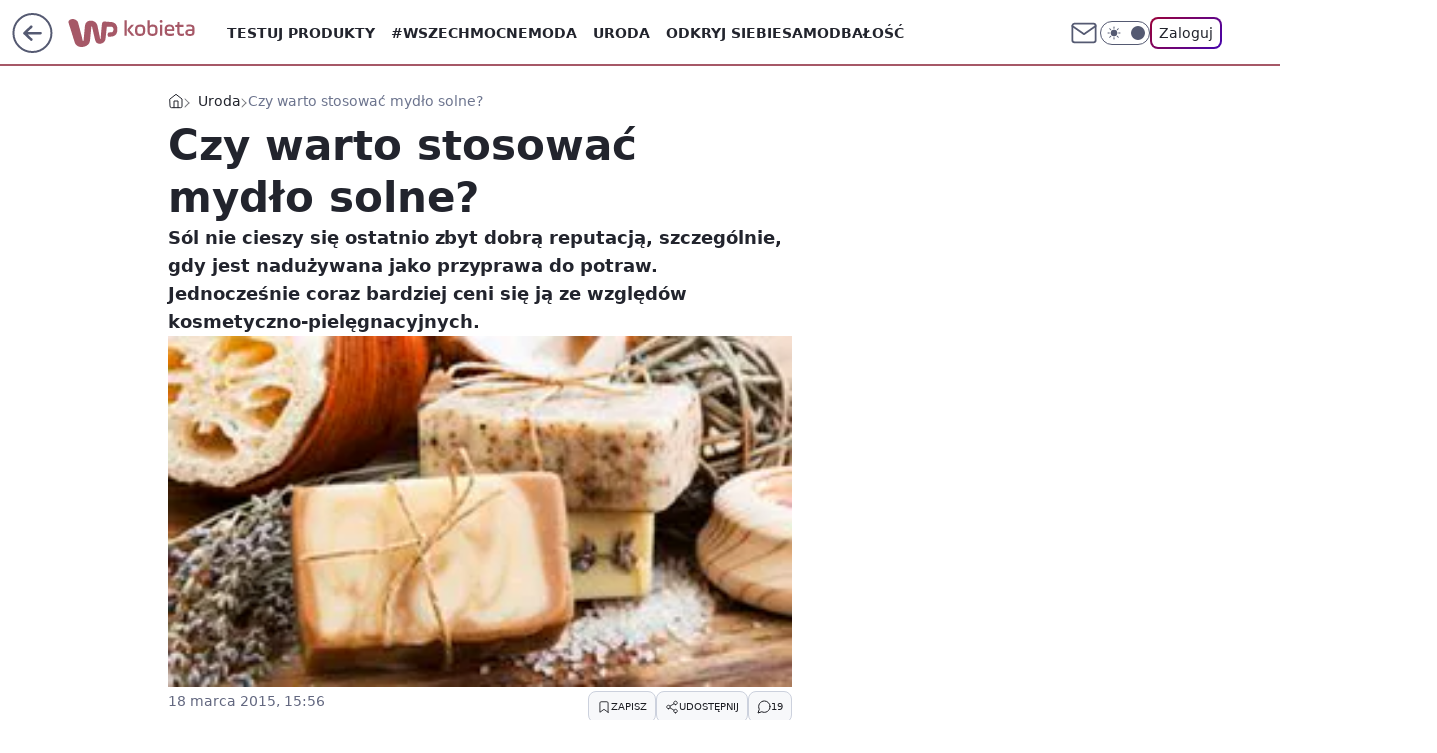

--- FILE ---
content_type: application/x-javascript
request_url: https://mamc.wpcdn.pl/187120/1766158632529/_Ksef_WP__300x250_html_v1/300x250_.js?1766055631132
body_size: 6580
content:
(function (cjs, an) {

var p; // shortcut to reference prototypes
var lib={};var ss={};var img={};
lib.ssMetadata = [];


(lib.AnMovieClip = function(){
	this.actionFrames = [];
	this.ignorePause = false;
	this.gotoAndPlay = function(positionOrLabel){
		cjs.MovieClip.prototype.gotoAndPlay.call(this,positionOrLabel);
	}
	this.play = function(){
		cjs.MovieClip.prototype.play.call(this);
	}
	this.gotoAndStop = function(positionOrLabel){
		cjs.MovieClip.prototype.gotoAndStop.call(this,positionOrLabel);
	}
	this.stop = function(){
		cjs.MovieClip.prototype.stop.call(this);
	}
}).prototype = p = new cjs.MovieClip();
// symbols:



(lib.Bitmap1 = function() {
	this.initialize(img.Bitmap1);
}).prototype = p = new cjs.Bitmap();
p.nominalBounds = new cjs.Rectangle(0,0,621,215);// helper functions:

function mc_symbol_clone() {
	var clone = this._cloneProps(new this.constructor(this.mode, this.startPosition, this.loop, this.reversed));
	clone.gotoAndStop(this.currentFrame);
	clone.paused = this.paused;
	clone.framerate = this.framerate;
	return clone;
}

function getMCSymbolPrototype(symbol, nominalBounds, frameBounds) {
	var prototype = cjs.extend(symbol, cjs.MovieClip);
	prototype.clone = mc_symbol_clone;
	prototype.nominalBounds = nominalBounds;
	prototype.frameBounds = frameBounds;
	return prototype;
	}


(lib.Symbol33 = function(mode,startPosition,loop,reversed) {
if (loop == null) { loop = true; }
if (reversed == null) { reversed = false; }
	var props = new Object();
	props.mode = mode;
	props.startPosition = startPosition;
	props.labels = {};
	props.loop = loop;
	props.reversed = reversed;
	cjs.MovieClip.apply(this,[props]);

	// Layer 1
	this.shape = new cjs.Shape();
	this.shape.graphics.f().s("#FFFFFF").ss(1,1,1).p("EioMhkEMFQZAAAMAAADIJMlQZAAAg");
	this.shape.setTransform(1076.5,640.5);

	this.shape_1 = new cjs.Shape();
	this.shape_1.graphics.f("#CC3300").s().p("EioMBkFMAAAjIJMFQZAAAMAAADIJg");
	this.shape_1.setTransform(1076.5,640.5);

	this.timeline.addTween(cjs.Tween.get({}).to({state:[]}).to({state:[{t:this.shape_1},{t:this.shape}]},3).wait(1));

	this._renderFirstFrame();

}).prototype = p = new cjs.MovieClip();
p.nominalBounds = new cjs.Rectangle(-1,-1,2155,1283);


(lib.Symbol6kopia4 = function(mode,startPosition,loop,reversed) {
if (loop == null) { loop = false; }
if (reversed == null) { reversed = false; }
	var props = new Object();
	props.mode = mode;
	props.startPosition = startPosition;
	props.labels = {};
	props.loop = loop;
	props.reversed = reversed;
	cjs.MovieClip.apply(this,[props]);

	// Layer_1
	this.shape = new cjs.Shape();
	this.shape.graphics.f("#FFFFFF").s().p("[base64]");
	this.shape.setTransform(38.1849,46.9726,0.9152,0.9151);

	this.timeline.addTween(cjs.Tween.get(this.shape).wait(1));

	// Warstwa_2
	this.shape_1 = new cjs.Shape();
	this.shape_1.graphics.f("rgba(0,0,0,0.498)").s().p("AlaFbQiQiQAAjLQAAjKCQiQQCQiQDKAAQDLAACQCQQCQCQAADKQAADLiQCQQiQCQjLAAQjKAAiQiQg");
	this.shape_1.setTransform(39.675,47.425);

	this.timeline.addTween(cjs.Tween.get(this.shape_1).wait(1));

	this._renderFirstFrame();

}).prototype = getMCSymbolPrototype(lib.Symbol6kopia4, new cjs.Rectangle(-9.4,-1.6,98.2,98.1), null);


(lib.Symbol1kopia = function(mode,startPosition,loop,reversed) {
if (loop == null) { loop = true; }
if (reversed == null) { reversed = false; }
	var props = new Object();
	props.mode = mode;
	props.startPosition = startPosition;
	props.labels = {};
	props.loop = loop;
	props.reversed = reversed;
	cjs.MovieClip.apply(this,[props]);

	// Warstwa_1
	this.shape = new cjs.Shape();
	this.shape.graphics.f("#000000").s().p("Egi2ATnMAAAgnNMBFtAAAMAAAAnNg");
	this.shape.setTransform(223.1,125.5);

	this.timeline.addTween(cjs.Tween.get(this.shape).wait(1));

	this._renderFirstFrame();

}).prototype = getMCSymbolPrototype(lib.Symbol1kopia, new cjs.Rectangle(0,0,446.2,251), null);


(lib.Symbol13kopia = function(mode,startPosition,loop,reversed) {
if (loop == null) { loop = true; }
if (reversed == null) { reversed = false; }
	var props = new Object();
	props.mode = mode;
	props.startPosition = startPosition;
	props.labels = {};
	props.loop = loop;
	props.reversed = reversed;
	cjs.MovieClip.apply(this,[props]);

	// Layer_3
	this.shape = new cjs.Shape();
	this.shape.graphics.f("rgba(0,0,0,0.498)").s().p("[base64]");
	this.shape.setTransform(14.325,15.325);

	this.shape_1 = new cjs.Shape();
	this.shape_1.graphics.f("#FFFFFF").s().p("[base64]");
	this.shape_1.setTransform(14.3,15.3);

	this.timeline.addTween(cjs.Tween.get({}).to({state:[{t:this.shape_1},{t:this.shape}]}).wait(1));

	this._renderFirstFrame();

}).prototype = p = new cjs.MovieClip();
p.nominalBounds = new cjs.Rectangle(-1.9,-1.1,33,32.7);


(lib.Symbol12kopia = function(mode,startPosition,loop,reversed) {
if (loop == null) { loop = true; }
if (reversed == null) { reversed = false; }
	var props = new Object();
	props.mode = mode;
	props.startPosition = startPosition;
	props.labels = {};
	props.loop = loop;
	props.reversed = reversed;
	cjs.MovieClip.apply(this,[props]);

	// Layer_3
	this.shape = new cjs.Shape();
	this.shape.graphics.f("#FFFFFF").s().p("[base64]");
	this.shape.setTransform(14.8,15.1);

	this.shape_1 = new cjs.Shape();
	this.shape_1.graphics.f("rgba(0,0,0,0.498)").s().p("[base64]");
	this.shape_1.setTransform(14.825,15.125);

	this.timeline.addTween(cjs.Tween.get({}).to({state:[{t:this.shape_1},{t:this.shape}]}).wait(1));

	this._renderFirstFrame();

}).prototype = p = new cjs.MovieClip();
p.nominalBounds = new cjs.Rectangle(-1.9,-1.1,33,32.7);


(lib.Symbol11kopia3 = function(mode,startPosition,loop,reversed) {
if (loop == null) { loop = true; }
if (reversed == null) { reversed = false; }
	var props = new Object();
	props.mode = mode;
	props.startPosition = startPosition;
	props.labels = {};
	props.loop = loop;
	props.reversed = reversed;
	cjs.MovieClip.apply(this,[props]);

	// Layer_2
	this.shape = new cjs.Shape();
	this.shape.graphics.f("#FFFFFF").s().p("[base64]");
	this.shape.setTransform(14.55,14.6);

	this.shape_1 = new cjs.Shape();
	this.shape_1.graphics.f("rgba(0,0,0,0.498)").s().p("AAACOQg6AAgqgqQgpgpAAg7QAAg6ApgqQAqgpA6AAIABAAQAsAAAiAXQALAIALAKQApAqAAA6QAAA7gpApQgLALgLAIQgiAXgsAAgAgahCQgDABAAAFIAAB5QAAAFADACQADABAEgCIBKg9QADgCAAgEQAAgDgDgCIhKg9IgEgBIgDABg");
	this.shape_1.setTransform(14.5,14.55);

	this.timeline.addTween(cjs.Tween.get({}).to({state:[{t:this.shape_1},{t:this.shape}]}).wait(1));

	this._renderFirstFrame();

}).prototype = p = new cjs.MovieClip();
p.nominalBounds = new cjs.Rectangle(-1.7,-1.6,32.5,32.5);


(lib.Symbol10kopia4 = function(mode,startPosition,loop,reversed) {
if (loop == null) { loop = true; }
if (reversed == null) { reversed = false; }
	var props = new Object();
	props.mode = mode;
	props.startPosition = startPosition;
	props.labels = {};
	props.loop = loop;
	props.reversed = reversed;
	cjs.MovieClip.apply(this,[props]);

	// Layer_2
	this.shape = new cjs.Shape();
	this.shape.graphics.f("#FFFFFF").s().p("[base64]");
	this.shape.setTransform(14.5,14.95);

	this.shape_1 = new cjs.Shape();
	this.shape_1.graphics.f("rgba(0,0,0,0.498)").s().p("[base64]");
	this.shape_1.setTransform(14.5,14.95);

	this.timeline.addTween(cjs.Tween.get({}).to({state:[{t:this.shape_1},{t:this.shape}]}).wait(1));

	this._renderFirstFrame();

}).prototype = p = new cjs.MovieClip();
p.nominalBounds = new cjs.Rectangle(-1.7,-1.3,32.5,32.5);


(lib.Symbol2 = function(mode,startPosition,loop,reversed) {
if (loop == null) { loop = true; }
if (reversed == null) { reversed = false; }
	var props = new Object();
	props.mode = mode;
	props.startPosition = startPosition;
	props.labels = {};
	props.loop = loop;
	props.reversed = reversed;
	cjs.MovieClip.apply(this,[props]);

	// Layer_3
	this.shape = new cjs.Shape();
	this.shape.graphics.f("#FFFFFF").s().p("AgRA5IAugvIhfAAIAAgTIBfAAIgugvIAbAAIA5A4Ig5A5g");
	this.shape.setTransform(41.9,0.65);

	this.shape_1 = new cjs.Shape();
	this.shape_1.graphics.f("#FFFFFF").s().p("AgkBCIAAgNIAsg9IgqAAIAAgTIBFAAIAAANIgrA9IAtAAIAAATgAgMgoIAOgaIAZAAIgUAag");
	this.shape_1.setTransform(25.05,0.65);

	this.shape_2 = new cjs.Shape();
	this.shape_2.graphics.f("#FFFFFF").s().p("[base64]");
	this.shape_2.setTransform(14.25,0.775);

	this.shape_3 = new cjs.Shape();
	this.shape_3.graphics.f("#FFFFFF").s().p("AAUAvIgUg/IgTA/IgUAAIgehdIAWAAIASBAIAUhAIATAAIAUBAIAShAIAWAAIgeBdg");
	this.shape_3.setTransform(1.225,2.55);

	this.shape_4 = new cjs.Shape();
	this.shape_4.graphics.f("#FFFFFF").s().p("[base64]");
	this.shape_4.setTransform(-12.35,2.55);

	this.shape_5 = new cjs.Shape();
	this.shape_5.graphics.f("#FFFFFF").s().p("AgYAwIAAheIAUAAIAAAQQAEgJAIgEQAHgFAKABIAAAWQgHgBgHADQgGACgFAGQgEAGAAAJIAAAwg");
	this.shape_5.setTransform(-20.85,2.4725);

	this.shape_6 = new cjs.Shape();
	this.shape_6.graphics.f("#FFFFFF").s().p("[base64]");
	this.shape_6.setTransform(-30.25,4.325);

	this.shape_7 = new cjs.Shape();
	this.shape_7.graphics.f("#FFFFFF").s().p("[base64]");
	this.shape_7.setTransform(-42,0.65);

	this.timeline.addTween(cjs.Tween.get({}).to({state:[{t:this.shape_7},{t:this.shape_6},{t:this.shape_5},{t:this.shape_4},{t:this.shape_3},{t:this.shape_2},{t:this.shape_1},{t:this.shape}]}).wait(1));

	// Layer_2
	this.shape_8 = new cjs.Shape();
	this.shape_8.graphics.f("#FF9933").s().p("AogDNQhVAAg8g8Qg8g8AAhVQAAhUA8g8QA8g8BVAAIRBAAQBVAAA8A8QA8A8AABUQAABVg8A8Qg8A8hVAAg");

	this.timeline.addTween(cjs.Tween.get(this.shape_8).wait(1));

	this._renderFirstFrame();

}).prototype = p = new cjs.MovieClip();
p.nominalBounds = new cjs.Rectangle(-75,-20.5,150,41);


(lib.Symbol14 = function(mode,startPosition,loop,reversed) {
if (loop == null) { loop = false; }
if (reversed == null) { reversed = false; }
	var props = new Object();
	props.mode = mode;
	props.startPosition = startPosition;
	props.labels = {};
	props.loop = loop;
	props.reversed = reversed;
	cjs.MovieClip.apply(this,[props]);

	this.isSingleFrame = false;
	// timeline functions:
	this.frame_0 = function() {
		if(this.isSingleFrame) {
			return;
		}
		if(this.totalFrames == 1) {
			this.isSingleFrame = true;
		}
		if(!this.klik.hasEventListener('click'))
			this.klik.addEventListener('click',onclickF,false);
		
		
		function onclickF()
		{
			clickFunc()
		}
	}

	// actions tween:
	this.timeline.addTween(cjs.Tween.get(this).call(this.frame_0).wait(1));

	// Warstwa_1
	this.klik = new lib.Symbol33();
	this.klik.name = "klik";
	this.klik.setTransform(431.3,265.9,0.6079,0.5027,0,0,0,1076.4,640.4);
	new cjs.ButtonHelper(this.klik, 0, 1, 2, false, new lib.Symbol33(), 3);

	this.timeline.addTween(cjs.Tween.get(this.klik).wait(1));

	this._renderFirstFrame();

}).prototype = getMCSymbolPrototype(lib.Symbol14, new cjs.Rectangle(-224,-57,1310.7,646), null);


(lib.Symbol11kopia4 = function(mode,startPosition,loop,reversed) {
if (loop == null) { loop = false; }
if (reversed == null) { reversed = false; }
	var props = new Object();
	props.mode = mode;
	props.startPosition = startPosition;
	props.labels = {};
	props.loop = loop;
	props.reversed = reversed;
	cjs.MovieClip.apply(this,[props]);

	// VIDEO_WIDTH
	this.width_mc = new lib.Symbol1kopia();
	this.width_mc.name = "width_mc";
	this.width_mc.setTransform(229.5,125,1,1,0,0,0,229.5,125);
	this.width_mc.alpha = 0.3281;

	this.timeline.addTween(cjs.Tween.get(this.width_mc).wait(1));

	this._renderFirstFrame();

}).prototype = getMCSymbolPrototype(lib.Symbol11kopia4, new cjs.Rectangle(0,0,446.2,251), null);


(lib.Symbol2kopia2 = function(mode,startPosition,loop,reversed) {
if (loop == null) { loop = true; }
if (reversed == null) { reversed = false; }
	var props = new Object();
	props.mode = mode;
	props.startPosition = startPosition;
	props.labels = {};
	props.loop = loop;
	props.reversed = reversed;
	cjs.MovieClip.apply(this,[props]);

	// Warstwa_1
	this.instance = new lib.Symbol6kopia4();
	this.instance.setTransform(175,165,1,1,0,0,0,50,50);

	this.timeline.addTween(cjs.Tween.get(this.instance).to({alpha:0.25},19).to({alpha:1},20).wait(1));

	this._renderFirstFrame();

}).prototype = p = new cjs.MovieClip();
p.nominalBounds = new cjs.Rectangle(115.6,113.4,98.20000000000002,98.1);


(lib.Symbol2kopia = function(mode,startPosition,loop,reversed) {
if (loop == null) { loop = true; }
if (reversed == null) { reversed = false; }
	var props = new Object();
	props.mode = mode;
	props.startPosition = startPosition;
	props.labels = {};
	props.loop = loop;
	props.reversed = reversed;
	cjs.MovieClip.apply(this,[props]);

	// Warstwa_1
	this.instance = new lib.Symbol2kopia2();
	this.instance.setTransform(280.05,82.75,1,1,0,0,0,193.5,109);

	this.timeline.addTween(cjs.Tween.get(this.instance).wait(1));

	// Warstwa_2
	this.shape = new cjs.Shape();
	this.shape.graphics.f("rgba(204,51,0,0.008)").s().p("EgmUAVkMAAAgrHMBMpAAAMAAAArHg");
	this.shape.setTransform(245.325,138);

	this.timeline.addTween(cjs.Tween.get(this.shape).wait(1));

	this._renderFirstFrame();

}).prototype = p = new cjs.MovieClip();
p.nominalBounds = new cjs.Rectangle(0,0,490.7,276);


(lib.Symbol10kopia3 = function(mode,startPosition,loop,reversed) {
if (loop == null) { loop = false; }
if (reversed == null) { reversed = false; }
	var props = new Object();
	props.mode = mode;
	props.startPosition = startPosition;
	props.labels = {};
	props.loop = loop;
	props.reversed = reversed;
	cjs.MovieClip.apply(this,[props]);

	this.isSingleFrame = false;
	// timeline functions:
	this.frame_0 = function() {
		if(this.isSingleFrame) {
			return;
		}
		if(this.totalFrames == 1) {
			this.isSingleFrame = true;
		}
		//SETTINGS
		exportRoot.maxVideoLoop= 0; // SET LOOP COUNT, default should be 0 
		exportRoot.stopTIME=2; // SET time in seconds, which will be displayed after video stops
		exportRoot.videoautoplay= true; // SET true or false
		exportRoot.bigMuteVisible=true; // SET true or false
		
		exportRoot.videosrc= 'video_spot2.mp4'; // SET name/path to the video file
		
		//exportRoot.videosrc= 'https://gcdn.2mdn.net/videoplayback/id/8b824a0e045ee1ce/itag/15/source/doubleclick/ratebypass/yes/mime/video%2Fmp4/acao/yes/ip/0.0.0.0/ipbits/0/expire/3865232493/sparams/id,itag,source,ratebypass,mime,acao,ip,ipbits,expire/signature/439AF541F8F2C7667E3F0A3B93094C1409DE7524.527B135C76BC9C81B6A16CE5A061788E40A467D0/key/ck2/file/file.mp4'; // SET name/path to the video file
		
		//-----------------
		
		exportRoot.stop()
		exportRoot.loopCount=0;
		exportRoot.videoWidth=this.video_mc.nominalBounds.width;
		
		var tx1 = true;
		var tx2 = true;
		
		var interval;
		var video = document.createElement('video');
		video.src = exportRoot.videosrc;
		video.autoplay = true;
		video.controls = true;
		video.muted = true;
		video.setAttribute('playsinline', 'playsinline');
		
			
		video.addEventListener('ended',endVideo.bind(this));
		
		video.oncanplay = function() {
			Video.scaleX = exportRoot.videoWidth/video.videoWidth;
			Video.scaleY=Video.scaleX
			exportRoot.play()
			//video.muted = true;
			
			if(exportRoot.loopCount==0)
				{	video.play();
					console.log("canplay")
					}
			
		};
		
		var Video = new createjs.Bitmap(video);
		this.video_mc.addChildAt(Video,0);
		
		
		
		
		
		function endVideo(e)
		{
			if(!e) { e = window.event; }
			
			exportRoot.loopCount+=1
			
		        video.muted = true;
		
		
			this.mutee.visible = exportRoot.bigMuteVisible;
			
			
		   		
			
			
			
			this.pauseBtn.visible = false;
			this.playBtn.visible = false;
			this.muteBtn.visible = false;
			this.unmuteBtn.visible = false;
			
			if(exportRoot.bigMuteVisible==false)
			{
				this.playBtn.visible = true;
				this.unmuteBtn.visible = true;
			}
			
			
				if(exportRoot.loopCount > exportRoot.maxVideoLoop) 
				{	
					video.currentTime=exportRoot.stopTIME
					video.pause()
					console.log("pause")
					return;
				}
				//console.log("afterpause")
				this.playBtn.visible = false;
			
			if(exportRoot.bigMuteVisible==false)
			{
				this.pauseBtn.visible = true;
			}
			video.currentTime = 0;
			video.play();
		}
		
		
		
		this.videoPlay = function()
		{
			interval = setInterval(function(){videoTime()}, 1000) 
			video.currentTime = 0;
			video.play();
		}
		
		function videoTime()
		{
			console.log(video.currentTime);
			//you can add something related to video time
		}
		
		this.stop();
		
		
		if(exportRoot.videoautoplay==true && exportRoot.bigMuteVisible==false)
		{
			this.pauseBtn.visible = true;
			this.playBtn.visible = false;
			this.muteBtn.visible = false;
			this.unmuteBtn.visible = true;
		}
		
		else if(exportRoot.videoautoplay==false && exportRoot.bigMuteVisible==false)
		{
			this.pauseBtn.visible = false;
			this.playBtn.visible = true;
			this.muteBtn.visible = false;
			this.unmuteBtn.visible = false;
		}
		
		else
		{
			console.log("else")
			this.pauseBtn.visible = false;
			this.playBtn.visible = false;
			this.muteBtn.visible = false;
			this.unmuteBtn.visible = false;
		}
		
		
		
		this.mutee.visible= exportRoot.bigMuteVisible;
		
		this.mutee.addEventListener("click", unmuteVideo.bind(this))
		this.pauseBtn.addEventListener("click", pauseVideo.bind(this))
		this.playBtn.addEventListener("click", playyVideo.bind(this))
		this.muteBtn.addEventListener("click", muteSmallVideo.bind(this))
		this.unmuteBtn.addEventListener("click", unmuteSmallVideo.bind(this))
		
		function pauseVideo()
		{
			video.pause();
			this.playBtn.visible = true;
			this.pauseBtn.visible = false;
		}
		
		function playyVideo()
		{
			 video.play();
			video.muted = false;
			this.playBtn.visible = false;
			this.pauseBtn.visible = true;
			this.unmuteBtn.visible = false;
			this.muteBtn.visible = true;
		}
		
		function muteSmallVideo()
		{
			video.muted = true;
			this.muteBtn.visible = false;
			this.unmuteBtn.visible = true;
		}
		
		function unmuteSmallVideo()
		{
			video.muted = false;
			this.muteBtn.visible = true;
			this.unmuteBtn.visible = false;
		}
		
		
		function unmuteVideo()
		{
			exportRoot.loopCount=0
			video.muted = false;
			video.currentTime = '0';
		    video.play();
			this.mutee.visible = false;
			this.pauseBtn.visible = true;
			this.muteBtn.visible = true;
			
		}
		
		if(exportRoot.videoautoplay==true)
		{
			video.play();
			this.playBtn.visible = false;
			
			if(exportRoot.bigMuteVisible==false)
			{
				this.pauseBtn.visible = true;
			}
		}
		
		else video.currentTime = 0;
	}

	// actions tween:
	this.timeline.addTween(cjs.Tween.get(this).call(this.frame_0).wait(1));

	// MUTE_PLAY
	this.unmuteBtn = new lib.Symbol13kopia();
	this.unmuteBtn.name = "unmuteBtn";
	this.unmuteBtn.setTransform(114,311.65,1.3707,1.3707,0,0,0,15.1,15.1);
	new cjs.ButtonHelper(this.unmuteBtn, 0, 1, 1);

	this.playBtn = new lib.Symbol11kopia3();
	this.playBtn.name = "playBtn";
	this.playBtn.setTransform(58.85,312.6,1.3707,1.3707,0,0,0,15.2,15.1);
	new cjs.ButtonHelper(this.playBtn, 0, 1, 1);

	this.timeline.addTween(cjs.Tween.get({}).to({state:[{t:this.playBtn},{t:this.unmuteBtn}]}).wait(1));

	// UNMUTE_PASUE
	this.muteBtn = new lib.Symbol12kopia();
	this.muteBtn.name = "muteBtn";
	this.muteBtn.setTransform(113.2,311.9,1.3707,1.3707,0,0,0,15.1,15.1);
	new cjs.ButtonHelper(this.muteBtn, 0, 1, 1);

	this.pauseBtn = new lib.Symbol10kopia4();
	this.pauseBtn.name = "pauseBtn";
	this.pauseBtn.setTransform(58.85,312.6,1.3707,1.3707,0,0,0,15.2,15.1);
	new cjs.ButtonHelper(this.pauseBtn, 0, 1, 1);

	this.timeline.addTween(cjs.Tween.get({}).to({state:[{t:this.pauseBtn},{t:this.muteBtn}]}).wait(1));

	// UNMUTE_BIG
	this.mutee = new lib.Symbol2kopia();
	this.mutee.name = "mutee";
	this.mutee.setTransform(0.9,0,0.9084,0.9084);
	new cjs.ButtonHelper(this.mutee, 0, 1, 1);

	this.timeline.addTween(cjs.Tween.get(this.mutee).wait(1));

	// VIDEO_CONTAINER
	this.video_mc = new lib.Symbol11kopia4();
	this.video_mc.name = "video_mc";

	this.timeline.addTween(cjs.Tween.get(this.video_mc).wait(1));

	this._renderFirstFrame();

}).prototype = getMCSymbolPrototype(lib.Symbol10kopia3, new cjs.Rectangle(0,0,446.6,334.7), null);


// stage content:
(lib._300x250_ = function(mode,startPosition,loop,reversed) {
if (loop == null) { loop = false; }
if (reversed == null) { reversed = false; }
	var props = new Object();
	props.mode = mode;
	props.startPosition = startPosition;
	props.labels = {};
	props.loop = loop;
	props.reversed = reversed;
	cjs.MovieClip.apply(this,[props]);

	// VIDEO_PLAYER
	this.video = new lib.Symbol10kopia3();
	this.video.name = "video";
	this.video.setTransform(3.75,3.65,0.6746,0.6744,0,0,0,6.5,5.4);

	this.timeline.addTween(cjs.Tween.get(this.video).wait(1));

	// CLICKTAG_AREA
	this.instance = new lib.Symbol14();
	this.instance.setTransform(710.05,295.45,0.8194,0.7803,0,0,0,656.4,322.7);

	this.timeline.addTween(cjs.Tween.get(this.instance).wait(1));

	// Symbol_2
	this.instance_1 = new lib.Symbol2();
	this.instance_1.setTransform(217.55,210.25,0.8333,0.8333,0,0,0,0,0.1);
	new cjs.ButtonHelper(this.instance_1, 0, 1, 1);

	this.timeline.addTween(cjs.Tween.get(this.instance_1).wait(1));

	// Layer_1
	this.instance_2 = new lib.Bitmap1();
	this.instance_2.setTransform(-35,-304,1.3942,1.2906);

	this.timeline.addTween(cjs.Tween.get(this.instance_2).wait(1));

	this._renderFirstFrame();

}).prototype = p = new lib.AnMovieClip();
p.nominalBounds = new cjs.Rectangle(115,-179,715.8,406.3);
// library properties:
lib.properties = {
	id: 'D345038F49308C4DAA45009953131050',
	width: 300,
	height: 250,
	fps: 25,
	color: "#0066CC",
	opacity: 1.00,
	manifest: [
		{src:"images/Bitmap1.png", id:"Bitmap1"}
	],
	preloads: []
};



// bootstrap callback support:

(lib.Stage = function(canvas) {
	createjs.Stage.call(this, canvas);
}).prototype = p = new createjs.Stage();

p.setAutoPlay = function(autoPlay) {
	this.tickEnabled = autoPlay;
}
p.play = function() { this.tickEnabled = true; this.getChildAt(0).gotoAndPlay(this.getTimelinePosition()) }
p.stop = function(ms) { if(ms) this.seek(ms); this.tickEnabled = false; }
p.seek = function(ms) { this.tickEnabled = true; this.getChildAt(0).gotoAndStop(lib.properties.fps * ms / 1000); }
p.getDuration = function() { return this.getChildAt(0).totalFrames / lib.properties.fps * 1000; }

p.getTimelinePosition = function() { return this.getChildAt(0).currentFrame / lib.properties.fps * 1000; }

an.bootcompsLoaded = an.bootcompsLoaded || [];
if(!an.bootstrapListeners) {
	an.bootstrapListeners=[];
}

an.bootstrapCallback=function(fnCallback) {
	an.bootstrapListeners.push(fnCallback);
	if(an.bootcompsLoaded.length > 0) {
		for(var i=0; i<an.bootcompsLoaded.length; ++i) {
			fnCallback(an.bootcompsLoaded[i]);
		}
	}
};

an.compositions = an.compositions || {};
an.compositions['D345038F49308C4DAA45009953131050'] = {
	getStage: function() { return exportRoot.stage; },
	getLibrary: function() { return lib; },
	getSpriteSheet: function() { return ss; },
	getImages: function() { return img; }
};

an.compositionLoaded = function(id) {
	an.bootcompsLoaded.push(id);
	for(var j=0; j<an.bootstrapListeners.length; j++) {
		an.bootstrapListeners[j](id);
	}
}

an.getComposition = function(id) {
	return an.compositions[id];
}


an.makeResponsive = function(isResp, respDim, isScale, scaleType, domContainers) {		
	var lastW, lastH, lastS=1;		
	window.addEventListener('resize', resizeCanvas);		
	resizeCanvas();		
	function resizeCanvas() {			
		var w = lib.properties.width, h = lib.properties.height;			
		var iw = window.innerWidth, ih=window.innerHeight;			
		var pRatio = window.devicePixelRatio || 1, xRatio=iw/w, yRatio=ih/h, sRatio=1;			
		if(isResp) {                
			if((respDim=='width'&&lastW==iw) || (respDim=='height'&&lastH==ih)) {                    
				sRatio = lastS;                
			}				
			else if(!isScale) {					
				if(iw<w || ih<h)						
					sRatio = Math.min(xRatio, yRatio);				
			}				
			else if(scaleType==1) {					
				sRatio = Math.min(xRatio, yRatio);				
			}				
			else if(scaleType==2) {					
				sRatio = Math.max(xRatio, yRatio);				
			}			
		}
		domContainers[0].width = w * pRatio * sRatio;			
		domContainers[0].height = h * pRatio * sRatio;
		domContainers.forEach(function(container) {				
			container.style.width = w * sRatio + 'px';				
			container.style.height = h * sRatio + 'px';			
		});
		stage.scaleX = pRatio*sRatio;			
		stage.scaleY = pRatio*sRatio;
		lastW = iw; lastH = ih; lastS = sRatio;            
		stage.tickOnUpdate = false;            
		stage.update();            
		stage.tickOnUpdate = true;		
	}
}
an.handleSoundStreamOnTick = function(event) {
	if(!event.paused){
		var stageChild = stage.getChildAt(0);
		if(!stageChild.paused || stageChild.ignorePause){
			stageChild.syncStreamSounds();
		}
	}
}
an.handleFilterCache = function(event) {
	if(!event.paused){
		var target = event.target;
		if(target){
			if(target.filterCacheList){
				for(var index = 0; index < target.filterCacheList.length ; index++){
					var cacheInst = target.filterCacheList[index];
					if((cacheInst.startFrame <= target.currentFrame) && (target.currentFrame <= cacheInst.endFrame)){
						cacheInst.instance.cache(cacheInst.x, cacheInst.y, cacheInst.w, cacheInst.h);
					}
				}
			}
		}
	}
}


})(createjs = createjs||{}, AdobeAn = AdobeAn||{});
var createjs, AdobeAn;

--- FILE ---
content_type: application/javascript
request_url: https://rek.www.wp.pl/gaf.js?rv=2&sn=kobieta&pvid=94001d90607fb3eb1d3e&rekids=234438&tVersion=A&phtml=kobieta.wp.pl%2Fczy-warto-stosowac-mydlo-solne-5983145650164865g&abtest=adtech%7CPRGM-1047%7CA%3Badtech%7CPU-335%7CA%3Badtech%7CPRG-3468%7CB%3Badtech%7CPRGM-1036%7CD%3Badtech%7CFP-76%7CA%3Badtech%7CPRGM-1356%7CA%3Badtech%7CPRGM-1419%7CD%3Badtech%7CPRGM-1576%7CA%3Badtech%7CPRGM-1443%7CA%3Badtech%7CPRGM-1421%7CA%3Badtech%7CPRGM-1465%7CA%3Badtech%7CPRGM-1587%7CD&PWA_adbd=0&darkmode=0&highLayout=0&layout=wide&navType=navigate&cdl=0&ctype=gallery&ciab=IAB18-1&cid=5983145650164865&csystem=ncr&cdate=2015-03-18&ccategory=uroda&REKtagi=sol%3Bsol_himalajska&vw=1280&vh=720&p1=0&spin=qhcuwfsx&bcv=2
body_size: 11693
content:
qhcuwfsx({"spin":"qhcuwfsx","bunch":234438,"context":{"dsa":false,"minor":false,"bidRequestId":"310d9be0-b3ff-40b1-a939-d5414f7fd121","maConfig":{"timestamp":"2025-12-18T13:59:30.091Z"},"dfpConfig":{"timestamp":"2025-12-18T13:11:34.329Z"},"sda":[],"targeting":{"client":{},"server":{},"query":{"PWA_adbd":"0","REKtagi":"sol;sol_himalajska","abtest":"adtech|PRGM-1047|A;adtech|PU-335|A;adtech|PRG-3468|B;adtech|PRGM-1036|D;adtech|FP-76|A;adtech|PRGM-1356|A;adtech|PRGM-1419|D;adtech|PRGM-1576|A;adtech|PRGM-1443|A;adtech|PRGM-1421|A;adtech|PRGM-1465|A;adtech|PRGM-1587|D","bcv":"2","ccategory":"uroda","cdate":"2015-03-18","cdl":"0","ciab":"IAB18-1","cid":"5983145650164865","csystem":"ncr","ctype":"gallery","darkmode":"0","highLayout":"0","layout":"wide","navType":"navigate","p1":"0","phtml":"kobieta.wp.pl/czy-warto-stosowac-mydlo-solne-5983145650164865g","pvid":"94001d90607fb3eb1d3e","rekids":"234438","rv":"2","sn":"kobieta","spin":"qhcuwfsx","tVersion":"A","vh":"720","vw":"1280"}},"directOnly":0,"geo":{"country":"840","region":"","city":""},"statid":"","mlId":"","rshsd":"0","isRobot":false,"curr":{"EUR":4.2274,"USD":3.5848,"CHF":4.5473,"GBP":4.8416},"rv":"2","status":{"advf":2,"ma":2,"ma_ads-bidder":2,"ma_cpv-bidder":2,"ma_high-cpm-bidder":2}},"slots":{"1":{"delivered":"","campaign":null,"dfpConfig":null},"10":{"delivered":"","campaign":null,"dfpConfig":null},"11":{"delivered":"1","campaign":{"id":"184206","adm":{"bunch":"234438","creations":[{"height":250,"showLabel":true,"src":"https://mamc.wpcdn.pl/184206/1764071964252/wppl_300x250_filmowy_grudzien.jpg","trackers":{"click":[""],"cview":["//ma.wp.pl/ma.gif?clid=36d4f1d950aab392a9c26b186b340e10\u0026SN=kobieta\u0026pvid=94001d90607fb3eb1d3e\u0026action=cvimp\u0026pg=kobieta.wp.pl\u0026par=userID%3D__UNKNOWN_TELL_US__%26slotID%3D011%26slotSizeWxH%3D300x250%26order%3D262460%26contentID%3D5983145650164865%26rekid%3D234438%26workfID%3D184206%26org_id%3D25%26iabPageCategories%3D%26ttl%3D1766964898%26is_robot%3D0%26is_adblock%3D0%26hBidPrice%3DADGMRWZ%26inver%3D2%26seatID%3D36d4f1d950aab392a9c26b186b340e10%26editedTimestamp%3D1764072003%26partnerID%3D%26isDev%3Dfalse%26creationID%3D1436197%26billing%3Dcpv%26pricingModel%3D6GzJ_hfXG-AgDm10W9ZZNXU_qBUje-e_YHatK0vrfzY%26pvid%3D94001d90607fb3eb1d3e%26hBudgetRate%3DADGMRWZ%26seatFee%3D-gi8uTUakWT9cXuKEOWgHAhlb7mBV18rzUm5ytRoAqU%26geo%3D840%253B%253B%26bidderID%3D11%26utility%3DTHfsIW7pA-xpXaZZ8b26cufjSqTSVzhK4jCsejC8Q7MyCo5JUpk78mWi-973kVjQ%26device%3DPERSONAL_COMPUTER%26publisherID%3D308%26targetDomain%3Dhelios.pl%26test%3D0%26client_id%3D31989%26domain%3Dkobieta.wp.pl%26tpID%3D1380275%26source%3DTG%26iabSiteCategories%3D%26medium%3Ddisplay%26platform%3D8%26bidReqID%3D310d9be0-b3ff-40b1-a939-d5414f7fd121%26ip%3DKxD85kNepNpyRni9oDJ8_BQBhXXRuOqaOYXsco9g6Ss%26cur%3DPLN%26emission%3D3034425%26sn%3Dkobieta%26bidTimestamp%3D1766878498%26conversionValue%3D0%26ssp%3Dwp.pl"],"impression":["//ma.wp.pl/ma.gif?clid=36d4f1d950aab392a9c26b186b340e10\u0026SN=kobieta\u0026pvid=94001d90607fb3eb1d3e\u0026action=delivery\u0026pg=kobieta.wp.pl\u0026par=tpID%3D1380275%26source%3DTG%26iabSiteCategories%3D%26medium%3Ddisplay%26platform%3D8%26bidReqID%3D310d9be0-b3ff-40b1-a939-d5414f7fd121%26ip%3DKxD85kNepNpyRni9oDJ8_BQBhXXRuOqaOYXsco9g6Ss%26cur%3DPLN%26emission%3D3034425%26sn%3Dkobieta%26bidTimestamp%3D1766878498%26conversionValue%3D0%26ssp%3Dwp.pl%26userID%3D__UNKNOWN_TELL_US__%26slotID%3D011%26slotSizeWxH%3D300x250%26order%3D262460%26contentID%3D5983145650164865%26rekid%3D234438%26workfID%3D184206%26org_id%3D25%26iabPageCategories%3D%26ttl%3D1766964898%26is_robot%3D0%26is_adblock%3D0%26hBidPrice%3DADGMRWZ%26inver%3D2%26seatID%3D36d4f1d950aab392a9c26b186b340e10%26editedTimestamp%3D1764072003%26partnerID%3D%26isDev%3Dfalse%26creationID%3D1436197%26billing%3Dcpv%26pricingModel%3D6GzJ_hfXG-AgDm10W9ZZNXU_qBUje-e_YHatK0vrfzY%26pvid%3D94001d90607fb3eb1d3e%26hBudgetRate%3DADGMRWZ%26seatFee%3D-gi8uTUakWT9cXuKEOWgHAhlb7mBV18rzUm5ytRoAqU%26geo%3D840%253B%253B%26bidderID%3D11%26utility%3DTHfsIW7pA-xpXaZZ8b26cufjSqTSVzhK4jCsejC8Q7MyCo5JUpk78mWi-973kVjQ%26device%3DPERSONAL_COMPUTER%26publisherID%3D308%26targetDomain%3Dhelios.pl%26test%3D0%26client_id%3D31989%26domain%3Dkobieta.wp.pl"],"view":["//ma.wp.pl/ma.gif?clid=36d4f1d950aab392a9c26b186b340e10\u0026SN=kobieta\u0026pvid=94001d90607fb3eb1d3e\u0026action=view\u0026pg=kobieta.wp.pl\u0026par=bidderID%3D11%26utility%3DTHfsIW7pA-xpXaZZ8b26cufjSqTSVzhK4jCsejC8Q7MyCo5JUpk78mWi-973kVjQ%26device%3DPERSONAL_COMPUTER%26publisherID%3D308%26targetDomain%3Dhelios.pl%26test%3D0%26client_id%3D31989%26domain%3Dkobieta.wp.pl%26tpID%3D1380275%26source%3DTG%26iabSiteCategories%3D%26medium%3Ddisplay%26platform%3D8%26bidReqID%3D310d9be0-b3ff-40b1-a939-d5414f7fd121%26ip%3DKxD85kNepNpyRni9oDJ8_BQBhXXRuOqaOYXsco9g6Ss%26cur%3DPLN%26emission%3D3034425%26sn%3Dkobieta%26bidTimestamp%3D1766878498%26conversionValue%3D0%26ssp%3Dwp.pl%26userID%3D__UNKNOWN_TELL_US__%26slotID%3D011%26slotSizeWxH%3D300x250%26order%3D262460%26contentID%3D5983145650164865%26rekid%3D234438%26workfID%3D184206%26org_id%3D25%26iabPageCategories%3D%26ttl%3D1766964898%26is_robot%3D0%26is_adblock%3D0%26hBidPrice%3DADGMRWZ%26inver%3D2%26seatID%3D36d4f1d950aab392a9c26b186b340e10%26editedTimestamp%3D1764072003%26partnerID%3D%26isDev%3Dfalse%26creationID%3D1436197%26billing%3Dcpv%26pricingModel%3D6GzJ_hfXG-AgDm10W9ZZNXU_qBUje-e_YHatK0vrfzY%26pvid%3D94001d90607fb3eb1d3e%26hBudgetRate%3DADGMRWZ%26seatFee%3D-gi8uTUakWT9cXuKEOWgHAhlb7mBV18rzUm5ytRoAqU%26geo%3D840%253B%253B"]},"transparentPlaceholder":false,"type":"image","url":"https://helios.pl/","width":300}],"redir":"https://ma.wp.pl/redirma?SN=kobieta\u0026pvid=94001d90607fb3eb1d3e\u0026par=inver%3D2%26editedTimestamp%3D1764072003%26billing%3Dcpv%26device%3DPERSONAL_COMPUTER%26medium%3Ddisplay%26emission%3D3034425%26bidTimestamp%3D1766878498%26slotID%3D011%26partnerID%3D%26targetDomain%3Dhelios.pl%26conversionValue%3D0%26ttl%3D1766964898%26is_adblock%3D0%26geo%3D840%253B%253B%26utility%3DTHfsIW7pA-xpXaZZ8b26cufjSqTSVzhK4jCsejC8Q7MyCo5JUpk78mWi-973kVjQ%26is_robot%3D0%26seatFee%3D-gi8uTUakWT9cXuKEOWgHAhlb7mBV18rzUm5ytRoAqU%26client_id%3D31989%26domain%3Dkobieta.wp.pl%26source%3DTG%26sn%3Dkobieta%26userID%3D__UNKNOWN_TELL_US__%26hBidPrice%3DADGMRWZ%26isDev%3Dfalse%26hBudgetRate%3DADGMRWZ%26workfID%3D184206%26org_id%3D25%26iabPageCategories%3D%26seatID%3D36d4f1d950aab392a9c26b186b340e10%26test%3D0%26tpID%3D1380275%26bidReqID%3D310d9be0-b3ff-40b1-a939-d5414f7fd121%26ssp%3Dwp.pl%26pvid%3D94001d90607fb3eb1d3e%26bidderID%3D11%26publisherID%3D308%26iabSiteCategories%3D%26platform%3D8%26order%3D262460%26rekid%3D234438%26creationID%3D1436197%26pricingModel%3D6GzJ_hfXG-AgDm10W9ZZNXU_qBUje-e_YHatK0vrfzY%26ip%3DKxD85kNepNpyRni9oDJ8_BQBhXXRuOqaOYXsco9g6Ss%26cur%3DPLN%26slotSizeWxH%3D300x250%26contentID%3D5983145650164865\u0026url=","slot":"11"},"creative":{"Id":"1436197","provider":"ma_cpv-bidder","roshash":"ADGJ","height":250,"width":300,"touchpointId":"1380275","source":{"bidder":"cpv-bidder"}},"sellingModel":{"model":"CPM_INT"}},"dfpConfig":{"placement":"/89844762/Desktop_Kobieta.wp.pl_x11","roshash":"AEHK","ceil":100,"sizes":[[336,280],[640,280],[300,250]],"namedSizes":["fluid"],"div":"div-gpt-ad-x11","targeting":{"DFPHASH":"AEHK","emptygaf":"0"},"gfp":"AEHK"}},"12":{"delivered":"1","campaign":null,"dfpConfig":{"placement":"/89844762/Desktop_Kobieta.wp.pl_x12","roshash":"AEHK","ceil":100,"sizes":[[336,280],[640,280],[300,250]],"namedSizes":["fluid"],"div":"div-gpt-ad-x12","targeting":{"DFPHASH":"AEHK","emptygaf":"0"},"gfp":"AEHK"}},"13":{"delivered":"1","campaign":null,"dfpConfig":{"placement":"/89844762/Desktop_Kobieta.wp.pl_x13","roshash":"AEHK","ceil":100,"sizes":[[336,280],[640,280],[300,250]],"namedSizes":["fluid"],"div":"div-gpt-ad-x13","targeting":{"DFPHASH":"AEHK","emptygaf":"0"},"gfp":"AEHK"}},"14":{"delivered":"1","campaign":null,"dfpConfig":{"placement":"/89844762/Desktop_Kobieta.wp.pl_x14","roshash":"AEHK","ceil":100,"sizes":[[336,280],[640,280],[300,250]],"namedSizes":["fluid"],"div":"div-gpt-ad-x14","targeting":{"DFPHASH":"AEHK","emptygaf":"0"},"gfp":"AEHK"}},"15":{"delivered":"1","campaign":null,"dfpConfig":{"placement":"/89844762/Desktop_Kobieta.wp.pl_x15_gal","roshash":"AEHK","ceil":100,"sizes":[[728,90],[970,300],[950,90],[980,120],[980,90],[970,150],[970,90],[970,250],[930,180],[950,200],[750,100],[970,66],[750,200],[960,90],[970,100],[750,300],[970,200],[950,300]],"namedSizes":["fluid"],"div":"div-gpt-ad-x15-gal","targeting":{"DFPHASH":"AEHK","emptygaf":"0"},"gfp":"AEHK"}},"16":{"delivered":"1","campaign":null,"dfpConfig":{"placement":"/89844762/Desktop_Kobieta.wp.pl_x16_gal","roshash":"AEHK","ceil":100,"sizes":[[728,90],[970,300],[950,90],[980,120],[980,90],[970,150],[970,90],[970,250],[930,180],[950,200],[750,100],[970,66],[750,200],[960,90],[970,100],[750,300],[970,200],[950,300]],"namedSizes":["fluid"],"div":"div-gpt-ad-x16-gal","targeting":{"DFPHASH":"AEHK","emptygaf":"0"},"gfp":"AEHK"}},"17":{"delivered":"1","campaign":null,"dfpConfig":{"placement":"/89844762/Desktop_Kobieta.wp.pl_x17_gal","roshash":"AEHK","ceil":100,"sizes":[[728,90],[970,300],[950,90],[980,120],[980,90],[970,150],[970,90],[970,250],[930,180],[950,200],[750,100],[970,66],[750,200],[960,90],[970,100],[750,300],[970,200],[950,300]],"namedSizes":["fluid"],"div":"div-gpt-ad-x17-gal","targeting":{"DFPHASH":"AEHK","emptygaf":"0"},"gfp":"AEHK"}},"18":{"delivered":"1","campaign":null,"dfpConfig":{"placement":"/89844762/Desktop_Kobieta.wp.pl_x18_gal","roshash":"AEHK","ceil":100,"sizes":[[728,90],[970,300],[950,90],[980,120],[980,90],[970,150],[970,90],[970,250],[930,180],[950,200],[750,100],[970,66],[750,200],[960,90],[970,100],[750,300],[970,200],[950,300]],"namedSizes":["fluid"],"div":"div-gpt-ad-x18-gal","targeting":{"DFPHASH":"AEHK","emptygaf":"0"},"gfp":"AEHK"}},"19":{"delivered":"1","campaign":null,"dfpConfig":{"placement":"/89844762/Desktop_Kobieta.wp.pl_x19_gal","roshash":"AEHK","ceil":100,"sizes":[[728,90],[970,300],[950,90],[980,120],[980,90],[970,150],[970,90],[970,250],[930,180],[950,200],[750,100],[970,66],[750,200],[960,90],[970,100],[750,300],[970,200],[950,300]],"namedSizes":["fluid"],"div":"div-gpt-ad-x19-gal","targeting":{"DFPHASH":"AEHK","emptygaf":"0"},"gfp":"AEHK"}},"2":{"delivered":"1","campaign":{"id":"185967","capping":"PWAck=27120268\u0026PWAclt=720\u0026tpl=1","adm":{"bunch":"234438","creations":[{"cbConfig":{"blur":false,"bottomBar":false,"fullPage":false,"message":"Przekierowanie za {{time}} sekund{{y}}","timeout":8000},"duration":"00:00:06","height":600,"isVastVideoFormat":false,"mediaFiles":{"video/mp4":"https://mamc.wpcdn.pl/185967/1765203943854/T-Rock_Bumper_2_6s_2025_11_25_v1625.mp4","video/webm":"https://mamc.wpcdn.pl/185967/1765203943854/T-Rock_Bumper_2_6s_2025_11_25_v1625.webm"},"pixels":["//ad.doubleclick.net/ddm/trackimp/N1252195.2133700WP/B34580602.435378391;dc_trk_aid=628489655;dc_trk_cid=246232099;ord=1766878498;dc_lat=;dc_rdid=;tag_for_child_directed_treatment=;tfua=;gdpr=${GDPR};gdpr_consent=${GDPR_CONSENT_755};ltd=${LIMITED_ADS};dc_tdv=1?"],"replay":false,"showLabel":false,"trackers":{"click":[""],"cview":["//ma.wp.pl/ma.gif?clid=0d75fec0bdabe60e0af571ed047f75a2\u0026SN=kobieta\u0026pvid=94001d90607fb3eb1d3e\u0026action=cvimp\u0026pg=kobieta.wp.pl\u0026par=partnerID%3D%26utility%3DDn37jhIThBGUlOQ_8YMI1Rm5CLHMI2H3Cwg9nWKZQJu9IAzpAeXBGlGYDl-CATyl%26platform%3D8%26conversionValue%3D0%26ssp%3Dwp.pl%26ttl%3D1766964898%26hBidPrice%3DADGORUX%26userID%3D__UNKNOWN_TELL_US__%26rekid%3D234438%26seatFee%3DKcvaNkrGCPAbimoEOcqEjZW8_sXKDQU9vYtZMJ0G580%26org_id%3D25%26emission%3D3036806%26order%3D263436%26geo%3D840%253B%253B%26workfID%3D185967%26tpID%3D1390159%26is_robot%3D0%26is_adblock%3D0%26hBudgetRate%3DADGORUX%26contentID%3D5983145650164865%26publisherID%3D308%26slotSizeWxH%3D1200x600%26billing%3Dcpv%26source%3DTG%26editedTimestamp%3D1765205307%26iabSiteCategories%3D%26sn%3Dkobieta%26creationID%3D1451173%26iabPageCategories%3D%26bidderID%3D11%26bidReqID%3D310d9be0-b3ff-40b1-a939-d5414f7fd121%26device%3DPERSONAL_COMPUTER%26targetDomain%3D%26test%3D0%26client_id%3D10177%26isDev%3Dfalse%26ip%3D42eSQg6UQW6EAYkjB4331kFvNVrKTjdsUSdJpxSn_nY%26domain%3Dkobieta.wp.pl%26seatID%3D0d75fec0bdabe60e0af571ed047f75a2%26pvid%3D94001d90607fb3eb1d3e%26medium%3Ddisplay%26inver%3D2%26slotID%3D002%26cur%3DPLN%26pricingModel%3DvRiTXlLjYdH88RMoifIwICr6APfbQecrxzyCCa1Djw0%26bidTimestamp%3D1766878498"],"impression":["//ma.wp.pl/ma.gif?clid=0d75fec0bdabe60e0af571ed047f75a2\u0026SN=kobieta\u0026pvid=94001d90607fb3eb1d3e\u0026action=delivery\u0026pg=kobieta.wp.pl\u0026par=bidReqID%3D310d9be0-b3ff-40b1-a939-d5414f7fd121%26device%3DPERSONAL_COMPUTER%26targetDomain%3D%26test%3D0%26client_id%3D10177%26isDev%3Dfalse%26ip%3D42eSQg6UQW6EAYkjB4331kFvNVrKTjdsUSdJpxSn_nY%26domain%3Dkobieta.wp.pl%26seatID%3D0d75fec0bdabe60e0af571ed047f75a2%26pvid%3D94001d90607fb3eb1d3e%26medium%3Ddisplay%26inver%3D2%26slotID%3D002%26cur%3DPLN%26pricingModel%3DvRiTXlLjYdH88RMoifIwICr6APfbQecrxzyCCa1Djw0%26bidTimestamp%3D1766878498%26partnerID%3D%26utility%3DDn37jhIThBGUlOQ_8YMI1Rm5CLHMI2H3Cwg9nWKZQJu9IAzpAeXBGlGYDl-CATyl%26platform%3D8%26conversionValue%3D0%26ssp%3Dwp.pl%26ttl%3D1766964898%26hBidPrice%3DADGORUX%26userID%3D__UNKNOWN_TELL_US__%26rekid%3D234438%26seatFee%3DKcvaNkrGCPAbimoEOcqEjZW8_sXKDQU9vYtZMJ0G580%26org_id%3D25%26emission%3D3036806%26order%3D263436%26geo%3D840%253B%253B%26workfID%3D185967%26tpID%3D1390159%26is_robot%3D0%26is_adblock%3D0%26hBudgetRate%3DADGORUX%26contentID%3D5983145650164865%26publisherID%3D308%26slotSizeWxH%3D1200x600%26billing%3Dcpv%26source%3DTG%26editedTimestamp%3D1765205307%26iabSiteCategories%3D%26sn%3Dkobieta%26creationID%3D1451173%26iabPageCategories%3D%26bidderID%3D11"],"view":["//ma.wp.pl/ma.gif?clid=0d75fec0bdabe60e0af571ed047f75a2\u0026SN=kobieta\u0026pvid=94001d90607fb3eb1d3e\u0026action=view\u0026pg=kobieta.wp.pl\u0026par=ip%3D42eSQg6UQW6EAYkjB4331kFvNVrKTjdsUSdJpxSn_nY%26domain%3Dkobieta.wp.pl%26seatID%3D0d75fec0bdabe60e0af571ed047f75a2%26pvid%3D94001d90607fb3eb1d3e%26medium%3Ddisplay%26inver%3D2%26slotID%3D002%26cur%3DPLN%26pricingModel%3DvRiTXlLjYdH88RMoifIwICr6APfbQecrxzyCCa1Djw0%26bidTimestamp%3D1766878498%26partnerID%3D%26utility%3DDn37jhIThBGUlOQ_8YMI1Rm5CLHMI2H3Cwg9nWKZQJu9IAzpAeXBGlGYDl-CATyl%26platform%3D8%26conversionValue%3D0%26ssp%3Dwp.pl%26ttl%3D1766964898%26hBidPrice%3DADGORUX%26userID%3D__UNKNOWN_TELL_US__%26rekid%3D234438%26seatFee%3DKcvaNkrGCPAbimoEOcqEjZW8_sXKDQU9vYtZMJ0G580%26org_id%3D25%26emission%3D3036806%26order%3D263436%26geo%3D840%253B%253B%26workfID%3D185967%26tpID%3D1390159%26is_robot%3D0%26is_adblock%3D0%26hBudgetRate%3DADGORUX%26contentID%3D5983145650164865%26publisherID%3D308%26slotSizeWxH%3D1200x600%26billing%3Dcpv%26source%3DTG%26editedTimestamp%3D1765205307%26iabSiteCategories%3D%26sn%3Dkobieta%26creationID%3D1451173%26iabPageCategories%3D%26bidderID%3D11%26bidReqID%3D310d9be0-b3ff-40b1-a939-d5414f7fd121%26device%3DPERSONAL_COMPUTER%26targetDomain%3D%26test%3D0%26client_id%3D10177%26isDev%3Dfalse"]},"transparentPlaceholder":false,"type":"outstream","url":"https://ad.doubleclick.net/ddm/trackclk/N1252195.2133700WP/B34580602.435378391;dc_trk_aid=628489655;dc_trk_cid=246232099;dc_lat=;dc_rdid=;tag_for_child_directed_treatment=;tfua=;gdpr=${GDPR};gdpr_consent=${GDPR_CONSENT_755};ltd=${LIMITED_ADS};dc_tdv=1","viewability":{"scripts":["//pixel.adsafeprotected.com/rjss/st/2713554/91268866/skeleton.js"]},"width":1200}],"redir":"https://ma.wp.pl/redirma?SN=kobieta\u0026pvid=94001d90607fb3eb1d3e\u0026par=order%3D263436%26tpID%3D1390159%26source%3DTG%26slotID%3D002%26emission%3D3036806%26publisherID%3D308%26bidderID%3D11%26isDev%3Dfalse%26inver%3D2%26editedTimestamp%3D1765205307%26medium%3Ddisplay%26cur%3DPLN%26pricingModel%3DvRiTXlLjYdH88RMoifIwICr6APfbQecrxzyCCa1Djw0%26utility%3DDn37jhIThBGUlOQ_8YMI1Rm5CLHMI2H3Cwg9nWKZQJu9IAzpAeXBGlGYDl-CATyl%26conversionValue%3D0%26geo%3D840%253B%253B%26is_adblock%3D0%26hBudgetRate%3DADGORUX%26sn%3Dkobieta%26creationID%3D1451173%26targetDomain%3D%26test%3D0%26client_id%3D10177%26ip%3D42eSQg6UQW6EAYkjB4331kFvNVrKTjdsUSdJpxSn_nY%26is_robot%3D0%26iabPageCategories%3D%26bidReqID%3D310d9be0-b3ff-40b1-a939-d5414f7fd121%26device%3DPERSONAL_COMPUTER%26domain%3Dkobieta.wp.pl%26ssp%3Dwp.pl%26hBidPrice%3DADGORUX%26userID%3D__UNKNOWN_TELL_US__%26contentID%3D5983145650164865%26iabSiteCategories%3D%26platform%3D8%26rekid%3D234438%26billing%3Dcpv%26pvid%3D94001d90607fb3eb1d3e%26bidTimestamp%3D1766878498%26seatFee%3DKcvaNkrGCPAbimoEOcqEjZW8_sXKDQU9vYtZMJ0G580%26org_id%3D25%26workfID%3D185967%26seatID%3D0d75fec0bdabe60e0af571ed047f75a2%26slotSizeWxH%3D1200x600%26partnerID%3D%26ttl%3D1766964898\u0026url=","slot":"2"},"creative":{"Id":"1451173","provider":"ma_cpv-bidder","roshash":"FILO","height":600,"width":1200,"touchpointId":"1390159","source":{"bidder":"cpv-bidder"}},"sellingModel":{"model":"CPM_INT"}},"dfpConfig":{"placement":"/89844762/Desktop_Kobieta.wp.pl_x02","roshash":"FILO","ceil":100,"sizes":[[970,300],[970,600],[750,300],[950,300],[980,600],[1920,870],[1200,600],[750,400],[960,640]],"namedSizes":["fluid"],"div":"div-gpt-ad-x02","targeting":{"DFPHASH":"FILO","emptygaf":"0"},"gfp":"BJMP"}},"25":{"delivered":"1","campaign":null,"dfpConfig":{"placement":"/89844762/Desktop_Kobieta.wp.pl_x25_gal","roshash":"AEHK","ceil":100,"sizes":[[336,280],[640,280],[300,250]],"namedSizes":["fluid"],"div":"div-gpt-ad-x25-gal","targeting":{"DFPHASH":"AEHK","emptygaf":"0"},"gfp":"AEHK"}},"27":{"delivered":"1","campaign":null,"dfpConfig":{"placement":"/89844762/Desktop_Kobieta.wp.pl_x27_gal","roshash":"AEHK","ceil":100,"sizes":[[160,600],[120,600]],"namedSizes":["fluid"],"div":"div-gpt-ad-x27-gal","targeting":{"DFPHASH":"AEHK","emptygaf":"0"},"gfp":"AEHK"}},"28":{"delivered":"","campaign":null,"dfpConfig":null},"29":{"delivered":"1","campaign":null,"dfpConfig":{"placement":"/89844762/Desktop_Kobieta.wp.pl_x29_gal","roshash":"AEHK","ceil":100,"sizes":[[728,90],[970,300],[950,90],[980,120],[980,90],[970,150],[970,90],[970,250],[930,180],[950,200],[750,100],[970,66],[750,200],[960,90],[970,100],[750,300],[970,200],[950,300]],"namedSizes":["fluid"],"div":"div-gpt-ad-x29-gal","targeting":{"DFPHASH":"AEHK","emptygaf":"0"},"gfp":"AEHK"}},"3":{"delivered":"1","campaign":null,"dfpConfig":{"placement":"/89844762/Desktop_Kobieta.wp.pl_x03_gal","roshash":"AEHK","ceil":100,"sizes":[[728,90],[970,300],[950,90],[980,120],[980,90],[970,150],[970,90],[970,250],[930,180],[950,200],[750,100],[970,66],[750,200],[960,90],[970,100],[750,300],[970,200],[950,300]],"namedSizes":["fluid"],"div":"div-gpt-ad-x03-gal","targeting":{"DFPHASH":"AEHK","emptygaf":"0"},"gfp":"AEHK"}},"32":{"delivered":"1","campaign":null,"dfpConfig":{"placement":"/89844762/Desktop_Kobieta.wp.pl_x32_gal","roshash":"AEHK","ceil":100,"sizes":[[336,280],[640,280],[300,250]],"namedSizes":["fluid"],"div":"div-gpt-ad-x32-gal","targeting":{"DFPHASH":"AEHK","emptygaf":"0"},"gfp":"AEHK"}},"33":{"delivered":"1","campaign":null,"dfpConfig":{"placement":"/89844762/Desktop_Kobieta.wp.pl_x33_gal","roshash":"AEHK","ceil":100,"sizes":[[336,280],[640,280],[300,250]],"namedSizes":["fluid"],"div":"div-gpt-ad-x33-gal","targeting":{"DFPHASH":"AEHK","emptygaf":"0"},"gfp":"AEHK"}},"34":{"delivered":"1","campaign":null,"dfpConfig":{"placement":"/89844762/Desktop_Kobieta.wp.pl_x34_gal","roshash":"AEHK","ceil":100,"sizes":[[300,250]],"namedSizes":["fluid"],"div":"div-gpt-ad-x34-gal","targeting":{"DFPHASH":"AEHK","emptygaf":"0"},"gfp":"AEHK"}},"35":{"lazy":1,"delivered":"1","campaign":{"id":"187082","adm":{"bunch":"234438","creations":[{"height":250,"showLabel":true,"src":"https://mamc.wpcdn.pl/187082/1766152454294/LK_300x250.jpg","trackers":{"click":[""],"cview":["//ma.wp.pl/ma.gif?clid=371fa43b00b88a0c702be1109a408644\u0026SN=kobieta\u0026pvid=94001d90607fb3eb1d3e\u0026action=cvimp\u0026pg=kobieta.wp.pl\u0026par=tpID%3D1395789%26emission%3D3041408%26iabPageCategories%3D%26creationID%3D1459714%26seatID%3D371fa43b00b88a0c702be1109a408644%26client_id%3D31455%26editedTimestamp%3D1766152565%26pvid%3D94001d90607fb3eb1d3e%26sn%3Dkobieta%26bidTimestamp%3D1766878498%26partnerID%3D%26conversionValue%3D0%26ttl%3D1766964898%26geo%3D840%253B%253B%26hBudgetRate%3DADGLTWZ%26medium%3Ddisplay%26bidReqID%3D310d9be0-b3ff-40b1-a939-d5414f7fd121%26rekid%3D234438%26ip%3D-44fKJ2CeqBbCZUGyZiAqH2IkOQR_mYsLIkUbe3t7JI%26is_robot%3D0%26is_adblock%3D0%26contentID%3D5983145650164865%26ssp%3Dwp.pl%26publisherID%3D308%26inver%3D2%26domain%3Dkobieta.wp.pl%26test%3D0%26workfID%3D187082%26billing%3Dcpv%26order%3D264829%26targetDomain%3Dlivenation.pl%26iabSiteCategories%3D%26bidderID%3D11%26platform%3D8%26slotSizeWxH%3D300x250%26source%3DTG%26pricingModel%3DnRKM-poWki-loP5PXcPXDLZM8xtSFV8aKg3D_fJZAdo%26utility%3DxAAqxSshF6I5EohHCzdrGdivSmLK0hLLszwx64yWXH9NB_R-McRD49C5LRH0E13d%26userID%3D__UNKNOWN_TELL_US__%26slotID%3D035%26cur%3DPLN%26org_id%3D25%26hBidPrice%3DBIUfailtFQc%26isDev%3Dfalse%26device%3DPERSONAL_COMPUTER%26seatFee%3D5wwWNlmcUsvWTrPQJuxrwXPW77fCBe3-SCPFw4bRs2c"],"impression":["//ma.wp.pl/ma.gif?clid=371fa43b00b88a0c702be1109a408644\u0026SN=kobieta\u0026pvid=94001d90607fb3eb1d3e\u0026action=delivery\u0026pg=kobieta.wp.pl\u0026par=bidReqID%3D310d9be0-b3ff-40b1-a939-d5414f7fd121%26rekid%3D234438%26ip%3D-44fKJ2CeqBbCZUGyZiAqH2IkOQR_mYsLIkUbe3t7JI%26is_robot%3D0%26is_adblock%3D0%26contentID%3D5983145650164865%26ssp%3Dwp.pl%26publisherID%3D308%26inver%3D2%26domain%3Dkobieta.wp.pl%26test%3D0%26workfID%3D187082%26billing%3Dcpv%26order%3D264829%26targetDomain%3Dlivenation.pl%26iabSiteCategories%3D%26bidderID%3D11%26platform%3D8%26slotSizeWxH%3D300x250%26source%3DTG%26pricingModel%3DnRKM-poWki-loP5PXcPXDLZM8xtSFV8aKg3D_fJZAdo%26utility%3DxAAqxSshF6I5EohHCzdrGdivSmLK0hLLszwx64yWXH9NB_R-McRD49C5LRH0E13d%26userID%3D__UNKNOWN_TELL_US__%26slotID%3D035%26cur%3DPLN%26org_id%3D25%26hBidPrice%3DBIUfailtFQc%26isDev%3Dfalse%26device%3DPERSONAL_COMPUTER%26seatFee%3D5wwWNlmcUsvWTrPQJuxrwXPW77fCBe3-SCPFw4bRs2c%26tpID%3D1395789%26emission%3D3041408%26iabPageCategories%3D%26creationID%3D1459714%26seatID%3D371fa43b00b88a0c702be1109a408644%26client_id%3D31455%26editedTimestamp%3D1766152565%26pvid%3D94001d90607fb3eb1d3e%26sn%3Dkobieta%26bidTimestamp%3D1766878498%26partnerID%3D%26conversionValue%3D0%26ttl%3D1766964898%26geo%3D840%253B%253B%26hBudgetRate%3DADGLTWZ%26medium%3Ddisplay"],"view":["//ma.wp.pl/ma.gif?clid=371fa43b00b88a0c702be1109a408644\u0026SN=kobieta\u0026pvid=94001d90607fb3eb1d3e\u0026action=view\u0026pg=kobieta.wp.pl\u0026par=tpID%3D1395789%26emission%3D3041408%26iabPageCategories%3D%26creationID%3D1459714%26seatID%3D371fa43b00b88a0c702be1109a408644%26client_id%3D31455%26editedTimestamp%3D1766152565%26pvid%3D94001d90607fb3eb1d3e%26sn%3Dkobieta%26bidTimestamp%3D1766878498%26partnerID%3D%26conversionValue%3D0%26ttl%3D1766964898%26geo%3D840%253B%253B%26hBudgetRate%3DADGLTWZ%26medium%3Ddisplay%26bidReqID%3D310d9be0-b3ff-40b1-a939-d5414f7fd121%26rekid%3D234438%26ip%3D-44fKJ2CeqBbCZUGyZiAqH2IkOQR_mYsLIkUbe3t7JI%26is_robot%3D0%26is_adblock%3D0%26contentID%3D5983145650164865%26ssp%3Dwp.pl%26publisherID%3D308%26inver%3D2%26domain%3Dkobieta.wp.pl%26test%3D0%26workfID%3D187082%26billing%3Dcpv%26order%3D264829%26targetDomain%3Dlivenation.pl%26iabSiteCategories%3D%26bidderID%3D11%26platform%3D8%26slotSizeWxH%3D300x250%26source%3DTG%26pricingModel%3DnRKM-poWki-loP5PXcPXDLZM8xtSFV8aKg3D_fJZAdo%26utility%3DxAAqxSshF6I5EohHCzdrGdivSmLK0hLLszwx64yWXH9NB_R-McRD49C5LRH0E13d%26userID%3D__UNKNOWN_TELL_US__%26slotID%3D035%26cur%3DPLN%26org_id%3D25%26hBidPrice%3DBIUfailtFQc%26isDev%3Dfalse%26device%3DPERSONAL_COMPUTER%26seatFee%3D5wwWNlmcUsvWTrPQJuxrwXPW77fCBe3-SCPFw4bRs2c"]},"transparentPlaceholder":false,"type":"image","url":"https://www.livenation.pl/lenny-kravitz-tickets-adp205","width":300}],"redir":"https://ma.wp.pl/redirma?SN=kobieta\u0026pvid=94001d90607fb3eb1d3e\u0026par=is_adblock%3D0%26seatID%3D371fa43b00b88a0c702be1109a408644%26partnerID%3D%26ip%3D-44fKJ2CeqBbCZUGyZiAqH2IkOQR_mYsLIkUbe3t7JI%26ssp%3Dwp.pl%26order%3D264829%26utility%3DxAAqxSshF6I5EohHCzdrGdivSmLK0hLLszwx64yWXH9NB_R-McRD49C5LRH0E13d%26sn%3Dkobieta%26geo%3D840%253B%253B%26is_robot%3D0%26billing%3Dcpv%26platform%3D8%26userID%3D__UNKNOWN_TELL_US__%26slotID%3D035%26seatFee%3D5wwWNlmcUsvWTrPQJuxrwXPW77fCBe3-SCPFw4bRs2c%26bidTimestamp%3D1766878498%26pricingModel%3DnRKM-poWki-loP5PXcPXDLZM8xtSFV8aKg3D_fJZAdo%26publisherID%3D308%26inver%3D2%26test%3D0%26targetDomain%3Dlivenation.pl%26bidderID%3D11%26slotSizeWxH%3D300x250%26isDev%3Dfalse%26pvid%3D94001d90607fb3eb1d3e%26rekid%3D234438%26contentID%3D5983145650164865%26workfID%3D187082%26source%3DTG%26tpID%3D1395789%26hBudgetRate%3DADGLTWZ%26medium%3Ddisplay%26domain%3Dkobieta.wp.pl%26iabSiteCategories%3D%26cur%3DPLN%26org_id%3D25%26hBidPrice%3DBIUfailtFQc%26editedTimestamp%3D1766152565%26ttl%3D1766964898%26device%3DPERSONAL_COMPUTER%26emission%3D3041408%26iabPageCategories%3D%26creationID%3D1459714%26client_id%3D31455%26conversionValue%3D0%26bidReqID%3D310d9be0-b3ff-40b1-a939-d5414f7fd121\u0026url=","slot":"35"},"creative":{"Id":"1459714","provider":"ma_cpv-bidder","roshash":"ADGJ","height":250,"width":300,"touchpointId":"1395789","source":{"bidder":"cpv-bidder"}},"sellingModel":{"model":"CPV_INT"}},"dfpConfig":{"placement":"/89844762/Desktop_Kobieta.wp.pl_x35_gal","roshash":"AEHK","ceil":100,"sizes":[[300,600],[300,250]],"namedSizes":["fluid"],"div":"div-gpt-ad-x35-gal","targeting":{"DFPHASH":"AEHK","emptygaf":"0"},"gfp":"AEHK"}},"36":{"lazy":1,"delivered":"1","campaign":{"id":"187000","adm":{"bunch":"234438","creations":[{"height":250,"showLabel":true,"src":"https://mamc.wpcdn.pl/187000/1766138542178/2_Sylwester_egipt_300x250.jpg","trackers":{"click":[""],"cview":["//ma.wp.pl/ma.gif?clid=a34bb419bc1345d54896e03c36043d43\u0026SN=kobieta\u0026pvid=94001d90607fb3eb1d3e\u0026action=cvimp\u0026pg=kobieta.wp.pl\u0026par=bidTimestamp%3D1766878498%26bidderID%3D11%26isDev%3Dfalse%26platform%3D8%26client_id%3D32932%26pricingModel%3Dppc26YW4n8IzilhOroafcRGqlfBgC7JKwWweVkkLKTI%26domain%3Dkobieta.wp.pl%26slotSizeWxH%3D300x250%26source%3DTG%26pvid%3D94001d90607fb3eb1d3e%26geo%3D840%253B%253B%26bidReqID%3D310d9be0-b3ff-40b1-a939-d5414f7fd121%26rekid%3D234438%26publisherID%3D308%26cur%3DPLN%26test%3D0%26sn%3Dkobieta%26hBidPrice%3DADGJMPS%26partnerID%3D%26inver%3D2%26ip%3DpnwgY3_6cIZ3mBymhtrLGXyvYwAf0IiKTV4_uMp1E7Y%26slotID%3D036%26creationID%3D1458740%26billing%3Dcpv%26is_adblock%3D0%26hBudgetRate%3DADGJMPS%26conversionValue%3D0%26device%3DPERSONAL_COMPUTER%26workfID%3D187000%26emission%3D3039838%26utility%3DzY91B5Lkgt2GrwjvYhEuS6jN8E5gSZp1RvG4cH4Eucb-yrTi5lihoDyp8Z21QSuD%26ssp%3Dwp.pl%26order%3D264503%26contentID%3D5983145650164865%26userID%3D__UNKNOWN_TELL_US__%26seatFee%3DNbo2ygR-qUaAzKQkf0uyaiGd___szsVFSpmWk3hAcd0%26tpID%3D1395285%26seatID%3Da34bb419bc1345d54896e03c36043d43%26org_id%3D25%26editedTimestamp%3D1766138782%26iabPageCategories%3D%26iabSiteCategories%3D%26medium%3Ddisplay%26targetDomain%3Dwakacje.pl%26ttl%3D1766964898%26is_robot%3D0"],"impression":["//ma.wp.pl/ma.gif?clid=a34bb419bc1345d54896e03c36043d43\u0026SN=kobieta\u0026pvid=94001d90607fb3eb1d3e\u0026action=delivery\u0026pg=kobieta.wp.pl\u0026par=targetDomain%3Dwakacje.pl%26ttl%3D1766964898%26is_robot%3D0%26bidTimestamp%3D1766878498%26bidderID%3D11%26isDev%3Dfalse%26platform%3D8%26client_id%3D32932%26pricingModel%3Dppc26YW4n8IzilhOroafcRGqlfBgC7JKwWweVkkLKTI%26domain%3Dkobieta.wp.pl%26slotSizeWxH%3D300x250%26source%3DTG%26pvid%3D94001d90607fb3eb1d3e%26geo%3D840%253B%253B%26bidReqID%3D310d9be0-b3ff-40b1-a939-d5414f7fd121%26rekid%3D234438%26publisherID%3D308%26cur%3DPLN%26test%3D0%26sn%3Dkobieta%26hBidPrice%3DADGJMPS%26partnerID%3D%26inver%3D2%26ip%3DpnwgY3_6cIZ3mBymhtrLGXyvYwAf0IiKTV4_uMp1E7Y%26slotID%3D036%26creationID%3D1458740%26billing%3Dcpv%26is_adblock%3D0%26hBudgetRate%3DADGJMPS%26conversionValue%3D0%26device%3DPERSONAL_COMPUTER%26workfID%3D187000%26emission%3D3039838%26utility%3DzY91B5Lkgt2GrwjvYhEuS6jN8E5gSZp1RvG4cH4Eucb-yrTi5lihoDyp8Z21QSuD%26ssp%3Dwp.pl%26order%3D264503%26contentID%3D5983145650164865%26userID%3D__UNKNOWN_TELL_US__%26seatFee%3DNbo2ygR-qUaAzKQkf0uyaiGd___szsVFSpmWk3hAcd0%26tpID%3D1395285%26seatID%3Da34bb419bc1345d54896e03c36043d43%26org_id%3D25%26editedTimestamp%3D1766138782%26iabPageCategories%3D%26iabSiteCategories%3D%26medium%3Ddisplay"],"view":["//ma.wp.pl/ma.gif?clid=a34bb419bc1345d54896e03c36043d43\u0026SN=kobieta\u0026pvid=94001d90607fb3eb1d3e\u0026action=view\u0026pg=kobieta.wp.pl\u0026par=userID%3D__UNKNOWN_TELL_US__%26seatFee%3DNbo2ygR-qUaAzKQkf0uyaiGd___szsVFSpmWk3hAcd0%26tpID%3D1395285%26seatID%3Da34bb419bc1345d54896e03c36043d43%26org_id%3D25%26editedTimestamp%3D1766138782%26iabPageCategories%3D%26iabSiteCategories%3D%26medium%3Ddisplay%26targetDomain%3Dwakacje.pl%26ttl%3D1766964898%26is_robot%3D0%26bidTimestamp%3D1766878498%26bidderID%3D11%26isDev%3Dfalse%26platform%3D8%26client_id%3D32932%26pricingModel%3Dppc26YW4n8IzilhOroafcRGqlfBgC7JKwWweVkkLKTI%26domain%3Dkobieta.wp.pl%26slotSizeWxH%3D300x250%26source%3DTG%26pvid%3D94001d90607fb3eb1d3e%26geo%3D840%253B%253B%26bidReqID%3D310d9be0-b3ff-40b1-a939-d5414f7fd121%26rekid%3D234438%26publisherID%3D308%26cur%3DPLN%26test%3D0%26sn%3Dkobieta%26hBidPrice%3DADGJMPS%26partnerID%3D%26inver%3D2%26ip%3DpnwgY3_6cIZ3mBymhtrLGXyvYwAf0IiKTV4_uMp1E7Y%26slotID%3D036%26creationID%3D1458740%26billing%3Dcpv%26is_adblock%3D0%26hBudgetRate%3DADGJMPS%26conversionValue%3D0%26device%3DPERSONAL_COMPUTER%26workfID%3D187000%26emission%3D3039838%26utility%3DzY91B5Lkgt2GrwjvYhEuS6jN8E5gSZp1RvG4cH4Eucb-yrTi5lihoDyp8Z21QSuD%26ssp%3Dwp.pl%26order%3D264503%26contentID%3D5983145650164865"]},"transparentPlaceholder":false,"type":"image","url":"https://www.wakacje.pl/wczasy/egipt/?od-2025-12-25,do-2026-01-07,samolotem,all-inclusive,ocena-7,coral-travel,itaka,rainbow-tours,anex-tour-poland,tanio,za-osobe\u0026utm_source=wppl\u0026utm_medium=autopromo\u0026utm_campaign=egipt12\u0026utm_content=300x250sylwesteregipt","width":300}],"redir":"https://ma.wp.pl/redirma?SN=kobieta\u0026pvid=94001d90607fb3eb1d3e\u0026par=order%3D264503%26seatFee%3DNbo2ygR-qUaAzKQkf0uyaiGd___szsVFSpmWk3hAcd0%26sn%3Dkobieta%26hBudgetRate%3DADGJMPS%26conversionValue%3D0%26editedTimestamp%3D1766138782%26targetDomain%3Dwakacje.pl%26bidderID%3D11%26domain%3Dkobieta.wp.pl%26slotSizeWxH%3D300x250%26rekid%3D234438%26userID%3D__UNKNOWN_TELL_US__%26iabSiteCategories%3D%26medium%3Ddisplay%26client_id%3D32932%26creationID%3D1458740%26is_robot%3D0%26isDev%3Dfalse%26test%3D0%26pvid%3D94001d90607fb3eb1d3e%26contentID%3D5983145650164865%26seatID%3Da34bb419bc1345d54896e03c36043d43%26org_id%3D25%26pricingModel%3Dppc26YW4n8IzilhOroafcRGqlfBgC7JKwWweVkkLKTI%26hBidPrice%3DADGJMPS%26iabPageCategories%3D%26bidTimestamp%3D1766878498%26partnerID%3D%26cur%3DPLN%26billing%3Dcpv%26is_adblock%3D0%26workfID%3D187000%26utility%3DzY91B5Lkgt2GrwjvYhEuS6jN8E5gSZp1RvG4cH4Eucb-yrTi5lihoDyp8Z21QSuD%26publisherID%3D308%26inver%3D2%26ip%3DpnwgY3_6cIZ3mBymhtrLGXyvYwAf0IiKTV4_uMp1E7Y%26slotID%3D036%26emission%3D3039838%26tpID%3D1395285%26ttl%3D1766964898%26platform%3D8%26source%3DTG%26geo%3D840%253B%253B%26bidReqID%3D310d9be0-b3ff-40b1-a939-d5414f7fd121%26device%3DPERSONAL_COMPUTER%26ssp%3Dwp.pl\u0026url=","slot":"36"},"creative":{"Id":"1458740","provider":"ma_cpv-bidder","roshash":"ADGJ","height":250,"width":300,"touchpointId":"1395285","source":{"bidder":"cpv-bidder"}},"sellingModel":{"model":"CPM_INT"}},"dfpConfig":{"placement":"/89844762/Desktop_Kobieta.wp.pl_x36_gal","roshash":"AEHK","ceil":100,"sizes":[[300,600],[300,250]],"namedSizes":["fluid"],"div":"div-gpt-ad-x36-gal","targeting":{"DFPHASH":"AEHK","emptygaf":"0"},"gfp":"AEHK"}},"37":{"lazy":1,"delivered":"1","campaign":{"id":"186993","adm":{"bunch":"234438","creations":[{"height":600,"showLabel":true,"src":"https://mamc.wpcdn.pl/186993/1766137986059/2_sylwester_egipt_300x600.jpg","trackers":{"click":[""],"cview":["//ma.wp.pl/ma.gif?clid=a34bb419bc1345d54896e03c36043d43\u0026SN=kobieta\u0026pvid=94001d90607fb3eb1d3e\u0026action=cvimp\u0026pg=kobieta.wp.pl\u0026par=creationID%3D1458663%26test%3D0%26workfID%3D186993%26iabPageCategories%3D%26geo%3D840%253B%253B%26bidderID%3D11%26slotID%3D037%26seatFee%3D1kJUATDxDe-tqwwj1NSfjXlIi3_eht8wKZg-i0b-a9M%26iabSiteCategories%3D%26medium%3Ddisplay%26ssp%3Dwp.pl%26slotSizeWxH%3D300x600%26source%3DTG%26pricingModel%3DAg7Lm-vBQh7wLLTwxlSIRcs82K8U9bQldnR_9LBc9Ko%26hBudgetRate%3DADGJMPS%26platform%3D8%26conversionValue%3D0%26bidReqID%3D310d9be0-b3ff-40b1-a939-d5414f7fd121%26device%3DPERSONAL_COMPUTER%26userID%3D__UNKNOWN_TELL_US__%26pvid%3D94001d90607fb3eb1d3e%26isDev%3Dfalse%26domain%3Dkobieta.wp.pl%26cur%3DPLN%26billing%3Dcpv%26emission%3D3039837%26order%3D264503%26contentID%3D5983145650164865%26rekid%3D234438%26publisherID%3D308%26inver%3D2%26seatID%3Da34bb419bc1345d54896e03c36043d43%26is_robot%3D0%26is_adblock%3D0%26hBidPrice%3DADGJMPS%26ip%3D4_L9D9DNfI3freQ5STcFTjjYtGl-CBw44TuPNqejHpk%26client_id%3D32932%26org_id%3D25%26ttl%3D1766964898%26sn%3Dkobieta%26bidTimestamp%3D1766878498%26utility%3D_54jrsnk5jysUQ0ph4OwFC9aHwh-wtJMdqpodF5MPf8bK0IQMqouTW-AnzB9mr0A%26targetDomain%3Dwakacje.pl%26tpID%3D1395247%26editedTimestamp%3D1766138367%26partnerID%3D"],"impression":["//ma.wp.pl/ma.gif?clid=a34bb419bc1345d54896e03c36043d43\u0026SN=kobieta\u0026pvid=94001d90607fb3eb1d3e\u0026action=delivery\u0026pg=kobieta.wp.pl\u0026par=platform%3D8%26conversionValue%3D0%26bidReqID%3D310d9be0-b3ff-40b1-a939-d5414f7fd121%26device%3DPERSONAL_COMPUTER%26userID%3D__UNKNOWN_TELL_US__%26pvid%3D94001d90607fb3eb1d3e%26isDev%3Dfalse%26domain%3Dkobieta.wp.pl%26cur%3DPLN%26billing%3Dcpv%26emission%3D3039837%26order%3D264503%26contentID%3D5983145650164865%26rekid%3D234438%26publisherID%3D308%26inver%3D2%26seatID%3Da34bb419bc1345d54896e03c36043d43%26is_robot%3D0%26is_adblock%3D0%26hBidPrice%3DADGJMPS%26ip%3D4_L9D9DNfI3freQ5STcFTjjYtGl-CBw44TuPNqejHpk%26client_id%3D32932%26org_id%3D25%26ttl%3D1766964898%26sn%3Dkobieta%26bidTimestamp%3D1766878498%26utility%3D_54jrsnk5jysUQ0ph4OwFC9aHwh-wtJMdqpodF5MPf8bK0IQMqouTW-AnzB9mr0A%26targetDomain%3Dwakacje.pl%26tpID%3D1395247%26editedTimestamp%3D1766138367%26partnerID%3D%26creationID%3D1458663%26test%3D0%26workfID%3D186993%26iabPageCategories%3D%26geo%3D840%253B%253B%26bidderID%3D11%26slotID%3D037%26seatFee%3D1kJUATDxDe-tqwwj1NSfjXlIi3_eht8wKZg-i0b-a9M%26iabSiteCategories%3D%26medium%3Ddisplay%26ssp%3Dwp.pl%26slotSizeWxH%3D300x600%26source%3DTG%26pricingModel%3DAg7Lm-vBQh7wLLTwxlSIRcs82K8U9bQldnR_9LBc9Ko%26hBudgetRate%3DADGJMPS"],"view":["//ma.wp.pl/ma.gif?clid=a34bb419bc1345d54896e03c36043d43\u0026SN=kobieta\u0026pvid=94001d90607fb3eb1d3e\u0026action=view\u0026pg=kobieta.wp.pl\u0026par=seatID%3Da34bb419bc1345d54896e03c36043d43%26is_robot%3D0%26is_adblock%3D0%26hBidPrice%3DADGJMPS%26ip%3D4_L9D9DNfI3freQ5STcFTjjYtGl-CBw44TuPNqejHpk%26client_id%3D32932%26org_id%3D25%26ttl%3D1766964898%26sn%3Dkobieta%26bidTimestamp%3D1766878498%26utility%3D_54jrsnk5jysUQ0ph4OwFC9aHwh-wtJMdqpodF5MPf8bK0IQMqouTW-AnzB9mr0A%26targetDomain%3Dwakacje.pl%26tpID%3D1395247%26editedTimestamp%3D1766138367%26partnerID%3D%26creationID%3D1458663%26test%3D0%26workfID%3D186993%26iabPageCategories%3D%26geo%3D840%253B%253B%26bidderID%3D11%26slotID%3D037%26seatFee%3D1kJUATDxDe-tqwwj1NSfjXlIi3_eht8wKZg-i0b-a9M%26iabSiteCategories%3D%26medium%3Ddisplay%26ssp%3Dwp.pl%26slotSizeWxH%3D300x600%26source%3DTG%26pricingModel%3DAg7Lm-vBQh7wLLTwxlSIRcs82K8U9bQldnR_9LBc9Ko%26hBudgetRate%3DADGJMPS%26platform%3D8%26conversionValue%3D0%26bidReqID%3D310d9be0-b3ff-40b1-a939-d5414f7fd121%26device%3DPERSONAL_COMPUTER%26userID%3D__UNKNOWN_TELL_US__%26pvid%3D94001d90607fb3eb1d3e%26isDev%3Dfalse%26domain%3Dkobieta.wp.pl%26cur%3DPLN%26billing%3Dcpv%26emission%3D3039837%26order%3D264503%26contentID%3D5983145650164865%26rekid%3D234438%26publisherID%3D308%26inver%3D2"]},"transparentPlaceholder":false,"type":"image","url":"https://www.wakacje.pl/wczasy/egipt/?od-2025-12-25,do-2026-01-07,samolotem,all-inclusive,ocena-7,coral-travel,itaka,rainbow-tours,anex-tour-poland,tanio,za-osobe\u0026utm_source=wppl\u0026utm_medium=autopromo\u0026utm_campaign=egipt12\u0026utm_content=300x600sylwesteregipt","width":300}],"redir":"https://ma.wp.pl/redirma?SN=kobieta\u0026pvid=94001d90607fb3eb1d3e\u0026par=is_robot%3D0%26org_id%3D25%26tpID%3D1395247%26iabPageCategories%3D%26slotSizeWxH%3D300x600%26conversionValue%3D0%26emission%3D3039837%26platform%3D8%26test%3D0%26sn%3Dkobieta%26bidTimestamp%3D1766878498%26utility%3D_54jrsnk5jysUQ0ph4OwFC9aHwh-wtJMdqpodF5MPf8bK0IQMqouTW-AnzB9mr0A%26editedTimestamp%3D1766138367%26partnerID%3D%26bidderID%3D11%26hBidPrice%3DADGJMPS%26seatFee%3D1kJUATDxDe-tqwwj1NSfjXlIi3_eht8wKZg-i0b-a9M%26iabSiteCategories%3D%26ssp%3Dwp.pl%26pricingModel%3DAg7Lm-vBQh7wLLTwxlSIRcs82K8U9bQldnR_9LBc9Ko%26hBudgetRate%3DADGJMPS%26bidReqID%3D310d9be0-b3ff-40b1-a939-d5414f7fd121%26contentID%3D5983145650164865%26creationID%3D1458663%26geo%3D840%253B%253B%26publisherID%3D308%26ttl%3D1766964898%26slotID%3D037%26userID%3D__UNKNOWN_TELL_US__%26isDev%3Dfalse%26domain%3Dkobieta.wp.pl%26cur%3DPLN%26inver%3D2%26is_adblock%3D0%26client_id%3D32932%26workfID%3D186993%26billing%3Dcpv%26seatID%3Da34bb419bc1345d54896e03c36043d43%26targetDomain%3Dwakacje.pl%26medium%3Ddisplay%26source%3DTG%26device%3DPERSONAL_COMPUTER%26rekid%3D234438%26ip%3D4_L9D9DNfI3freQ5STcFTjjYtGl-CBw44TuPNqejHpk%26pvid%3D94001d90607fb3eb1d3e%26order%3D264503\u0026url=","slot":"37"},"creative":{"Id":"1458663","provider":"ma_cpv-bidder","roshash":"ADGJ","height":600,"width":300,"touchpointId":"1395247","source":{"bidder":"cpv-bidder"}},"sellingModel":{"model":"CPM_INT"}},"dfpConfig":{"placement":"/89844762/Desktop_Kobieta.wp.pl_x37_gal","roshash":"AEHK","ceil":100,"sizes":[[300,600],[300,250]],"namedSizes":["fluid"],"div":"div-gpt-ad-x37-gal","targeting":{"DFPHASH":"AEHK","emptygaf":"0"},"gfp":"AEHK"}},"40":{"delivered":"1","campaign":null,"dfpConfig":{"placement":"/89844762/Desktop_Kobieta.wp.pl_x40","roshash":"AFIL","ceil":100,"sizes":[[300,250]],"namedSizes":["fluid"],"div":"div-gpt-ad-x40","targeting":{"DFPHASH":"AFIL","emptygaf":"0"},"gfp":"AFIL"}},"5":{"lazy":1,"delivered":"1","campaign":{"id":"187199","adm":{"bunch":"234438","creations":[{"height":250,"showLabel":true,"src":"https://mamc.wpcdn.pl/187199/1766407567344/pzz_zywioly_banerki-01.jpg","trackers":{"click":[""],"cview":["//ma.wp.pl/ma.gif?clid=de722beda2adf178cb2a229b728519d3\u0026SN=kobieta\u0026pvid=94001d90607fb3eb1d3e\u0026action=cvimp\u0026pg=kobieta.wp.pl\u0026par=bidReqID%3D310d9be0-b3ff-40b1-a939-d5414f7fd121%26rekid%3D234438%26inver%3D2%26org_id%3D25%26geo%3D840%253B%253B%26hBidPrice%3DBJQXakorvFRb%26userID%3D__UNKNOWN_TELL_US__%26ip%3D70fmIuWcvt5f_eIq6fP84CyeXE4DN8BFShB86eA0xB8%26creationID%3D1460544%26targetDomain%3Dpya.org.pl%26cur%3DPLN%26test%3D0%26source%3DTG%26iabPageCategories%3D%26medium%3Ddisplay%26ssp%3Dwp.pl%26device%3DPERSONAL_COMPUTER%26domain%3Dkobieta.wp.pl%26tpID%3D1396317%26order%3D264460%26pricingModel%3DibK96VhAFs6tHJDzggIRZoMnVg1lKD4ylXsa4hngxmc%26is_robot%3D0%26workfID%3D187199%26emission%3D3039693%26is_adblock%3D0%26sn%3Dkobieta%26hBudgetRate%3DADGLTfi%26partnerID%3D%26isDev%3Dfalse%26publisherID%3D308%26slotID%3D005%26iabSiteCategories%3D%26ttl%3D1766964898%26contentID%3D5983145650164865%26billing%3Dcpv%26client_id%3D43648%26pvid%3D94001d90607fb3eb1d3e%26bidTimestamp%3D1766878498%26bidderID%3D11%26platform%3D8%26slotSizeWxH%3D300x250%26seatFee%3D-stow4LlQqr6FIQpo2d7bxo8VWF3AcfhKXd788wBxoE%26conversionValue%3D0%26seatID%3Dde722beda2adf178cb2a229b728519d3%26editedTimestamp%3D1766407701%26utility%3DEvjKv3OXjW4EOrL0StqczZXE82QuoUHNT8JFkPfCI7d5EX0YRe7YF_IckR1tbQP5"],"impression":["//ma.wp.pl/ma.gif?clid=de722beda2adf178cb2a229b728519d3\u0026SN=kobieta\u0026pvid=94001d90607fb3eb1d3e\u0026action=delivery\u0026pg=kobieta.wp.pl\u0026par=conversionValue%3D0%26seatID%3Dde722beda2adf178cb2a229b728519d3%26editedTimestamp%3D1766407701%26utility%3DEvjKv3OXjW4EOrL0StqczZXE82QuoUHNT8JFkPfCI7d5EX0YRe7YF_IckR1tbQP5%26bidReqID%3D310d9be0-b3ff-40b1-a939-d5414f7fd121%26rekid%3D234438%26inver%3D2%26org_id%3D25%26geo%3D840%253B%253B%26hBidPrice%3DBJQXakorvFRb%26userID%3D__UNKNOWN_TELL_US__%26ip%3D70fmIuWcvt5f_eIq6fP84CyeXE4DN8BFShB86eA0xB8%26creationID%3D1460544%26targetDomain%3Dpya.org.pl%26cur%3DPLN%26test%3D0%26source%3DTG%26iabPageCategories%3D%26medium%3Ddisplay%26ssp%3Dwp.pl%26device%3DPERSONAL_COMPUTER%26domain%3Dkobieta.wp.pl%26tpID%3D1396317%26order%3D264460%26pricingModel%3DibK96VhAFs6tHJDzggIRZoMnVg1lKD4ylXsa4hngxmc%26is_robot%3D0%26workfID%3D187199%26emission%3D3039693%26is_adblock%3D0%26sn%3Dkobieta%26hBudgetRate%3DADGLTfi%26partnerID%3D%26isDev%3Dfalse%26publisherID%3D308%26slotID%3D005%26iabSiteCategories%3D%26ttl%3D1766964898%26contentID%3D5983145650164865%26billing%3Dcpv%26client_id%3D43648%26pvid%3D94001d90607fb3eb1d3e%26bidTimestamp%3D1766878498%26bidderID%3D11%26platform%3D8%26slotSizeWxH%3D300x250%26seatFee%3D-stow4LlQqr6FIQpo2d7bxo8VWF3AcfhKXd788wBxoE"],"view":["//ma.wp.pl/ma.gif?clid=de722beda2adf178cb2a229b728519d3\u0026SN=kobieta\u0026pvid=94001d90607fb3eb1d3e\u0026action=view\u0026pg=kobieta.wp.pl\u0026par=bidTimestamp%3D1766878498%26bidderID%3D11%26platform%3D8%26slotSizeWxH%3D300x250%26seatFee%3D-stow4LlQqr6FIQpo2d7bxo8VWF3AcfhKXd788wBxoE%26conversionValue%3D0%26seatID%3Dde722beda2adf178cb2a229b728519d3%26editedTimestamp%3D1766407701%26utility%3DEvjKv3OXjW4EOrL0StqczZXE82QuoUHNT8JFkPfCI7d5EX0YRe7YF_IckR1tbQP5%26bidReqID%3D310d9be0-b3ff-40b1-a939-d5414f7fd121%26rekid%3D234438%26inver%3D2%26org_id%3D25%26geo%3D840%253B%253B%26hBidPrice%3DBJQXakorvFRb%26userID%3D__UNKNOWN_TELL_US__%26ip%3D70fmIuWcvt5f_eIq6fP84CyeXE4DN8BFShB86eA0xB8%26creationID%3D1460544%26targetDomain%3Dpya.org.pl%26cur%3DPLN%26test%3D0%26source%3DTG%26iabPageCategories%3D%26medium%3Ddisplay%26ssp%3Dwp.pl%26device%3DPERSONAL_COMPUTER%26domain%3Dkobieta.wp.pl%26tpID%3D1396317%26order%3D264460%26pricingModel%3DibK96VhAFs6tHJDzggIRZoMnVg1lKD4ylXsa4hngxmc%26is_robot%3D0%26workfID%3D187199%26emission%3D3039693%26is_adblock%3D0%26sn%3Dkobieta%26hBudgetRate%3DADGLTfi%26partnerID%3D%26isDev%3Dfalse%26publisherID%3D308%26slotID%3D005%26iabSiteCategories%3D%26ttl%3D1766964898%26contentID%3D5983145650164865%26billing%3Dcpv%26client_id%3D43648%26pvid%3D94001d90607fb3eb1d3e"]},"transparentPlaceholder":false,"type":"image","url":"https://pya.org.pl/files/ambasadorzy/ambasadorzy-pge-sailing-team-poland.pdf","width":300}],"redir":"https://ma.wp.pl/redirma?SN=kobieta\u0026pvid=94001d90607fb3eb1d3e\u0026par=billing%3Dcpv%26bidderID%3D11%26editedTimestamp%3D1766407701%26test%3D0%26workfID%3D187199%26pvid%3D94001d90607fb3eb1d3e%26platform%3D8%26org_id%3D25%26hBidPrice%3DBJQXakorvFRb%26creationID%3D1460544%26tpID%3D1396317%26order%3D264460%26pricingModel%3DibK96VhAFs6tHJDzggIRZoMnVg1lKD4ylXsa4hngxmc%26bidTimestamp%3D1766878498%26geo%3D840%253B%253B%26domain%3Dkobieta.wp.pl%26sn%3Dkobieta%26partnerID%3D%26isDev%3Dfalse%26iabSiteCategories%3D%26contentID%3D5983145650164865%26slotSizeWxH%3D300x250%26bidReqID%3D310d9be0-b3ff-40b1-a939-d5414f7fd121%26rekid%3D234438%26userID%3D__UNKNOWN_TELL_US__%26cur%3DPLN%26source%3DTG%26device%3DPERSONAL_COMPUTER%26is_robot%3D0%26publisherID%3D308%26client_id%3D43648%26conversionValue%3D0%26is_adblock%3D0%26seatFee%3D-stow4LlQqr6FIQpo2d7bxo8VWF3AcfhKXd788wBxoE%26seatID%3Dde722beda2adf178cb2a229b728519d3%26inver%3D2%26iabPageCategories%3D%26medium%3Ddisplay%26ssp%3Dwp.pl%26hBudgetRate%3DADGLTfi%26slotID%3D005%26utility%3DEvjKv3OXjW4EOrL0StqczZXE82QuoUHNT8JFkPfCI7d5EX0YRe7YF_IckR1tbQP5%26ip%3D70fmIuWcvt5f_eIq6fP84CyeXE4DN8BFShB86eA0xB8%26targetDomain%3Dpya.org.pl%26emission%3D3039693%26ttl%3D1766964898\u0026url=","slot":"5"},"creative":{"Id":"1460544","provider":"ma_cpv-bidder","roshash":"ADGJ","height":250,"width":300,"touchpointId":"1396317","source":{"bidder":"cpv-bidder"}},"sellingModel":{"model":"CPV_INT"}},"dfpConfig":{"placement":"/89844762/Desktop_Kobieta.wp.pl_x05_gal","roshash":"AEHK","ceil":100,"sizes":[[336,280],[640,280],[300,250]],"namedSizes":["fluid"],"div":"div-gpt-ad-x05-gal","targeting":{"DFPHASH":"AEHK","emptygaf":"0"},"gfp":"AEHK"}},"50":{"lazy":1,"delivered":"1","campaign":{"id":"185128","adm":{"bunch":"234438","creations":[{"height":200,"showLabel":true,"src":"https://mamc.wpcdn.pl/185128/1764594140964/autopromo_750x200.jpg","trackers":{"click":[""],"cview":["//ma.wp.pl/ma.gif?clid=36d4f1d950aab392a9c26b186b340e10\u0026SN=kobieta\u0026pvid=94001d90607fb3eb1d3e\u0026action=cvimp\u0026pg=kobieta.wp.pl\u0026par=is_robot%3D0%26pvid%3D94001d90607fb3eb1d3e%26bidTimestamp%3D1766878498%26inver%3D2%26cur%3DPLN%26order%3D263071%26source%3DTG%26contentID%3D5983145650164865%26ssp%3Dwp.pl%26bidReqID%3D310d9be0-b3ff-40b1-a939-d5414f7fd121%26tpID%3D1385504%26editedTimestamp%3D1764594997%26ttl%3D1766964898%26sn%3Dkobieta%26isDev%3Dfalse%26platform%3D8%26userID%3D__UNKNOWN_TELL_US__%26ip%3DltwGg93TyUD8ar7Ob1tCs3DVOatKyQcOOz8hayc5LYg%26client_id%3D43444%26iabSiteCategories%3D%26is_adblock%3D0%26medium%3Ddisplay%26domain%3Dkobieta.wp.pl%26slotID%3D050%26targetDomain%3Dwp.pl%26workfID%3D185128%26creationID%3D1443872%26test%3D0%26iabPageCategories%3D%26geo%3D840%253B%253B%26partnerID%3D%26utility%3Di-OVsYLK2Qq8VKvh_GHMYbbGtBnGJzIHrKl3scIuHbK-Wc_cF-64LgtA3sW-Pd_X%26slotSizeWxH%3D750x200%26org_id%3D25%26pricingModel%3DLcwBRxbuRFviphDJ7GX5g3ff8dUpyCuP_Gu_aUV5lrU%26bidderID%3D11%26conversionValue%3D0%26publisherID%3D308%26emission%3D3035794%26hBidPrice%3DADGJMPS%26hBudgetRate%3DADGJMPS%26device%3DPERSONAL_COMPUTER%26rekid%3D234438%26seatFee%3DUm42Yvm98WiiPeV1naSI8Ewes5tlaJfTs-OSu5AVfvA%26seatID%3D36d4f1d950aab392a9c26b186b340e10%26billing%3Dcpv"],"impression":["//ma.wp.pl/ma.gif?clid=36d4f1d950aab392a9c26b186b340e10\u0026SN=kobieta\u0026pvid=94001d90607fb3eb1d3e\u0026action=delivery\u0026pg=kobieta.wp.pl\u0026par=utility%3Di-OVsYLK2Qq8VKvh_GHMYbbGtBnGJzIHrKl3scIuHbK-Wc_cF-64LgtA3sW-Pd_X%26slotSizeWxH%3D750x200%26org_id%3D25%26pricingModel%3DLcwBRxbuRFviphDJ7GX5g3ff8dUpyCuP_Gu_aUV5lrU%26bidderID%3D11%26conversionValue%3D0%26publisherID%3D308%26emission%3D3035794%26hBidPrice%3DADGJMPS%26hBudgetRate%3DADGJMPS%26device%3DPERSONAL_COMPUTER%26rekid%3D234438%26seatFee%3DUm42Yvm98WiiPeV1naSI8Ewes5tlaJfTs-OSu5AVfvA%26seatID%3D36d4f1d950aab392a9c26b186b340e10%26billing%3Dcpv%26is_robot%3D0%26pvid%3D94001d90607fb3eb1d3e%26bidTimestamp%3D1766878498%26inver%3D2%26cur%3DPLN%26order%3D263071%26source%3DTG%26contentID%3D5983145650164865%26ssp%3Dwp.pl%26bidReqID%3D310d9be0-b3ff-40b1-a939-d5414f7fd121%26tpID%3D1385504%26editedTimestamp%3D1764594997%26ttl%3D1766964898%26sn%3Dkobieta%26isDev%3Dfalse%26platform%3D8%26userID%3D__UNKNOWN_TELL_US__%26ip%3DltwGg93TyUD8ar7Ob1tCs3DVOatKyQcOOz8hayc5LYg%26client_id%3D43444%26iabSiteCategories%3D%26is_adblock%3D0%26medium%3Ddisplay%26domain%3Dkobieta.wp.pl%26slotID%3D050%26targetDomain%3Dwp.pl%26workfID%3D185128%26creationID%3D1443872%26test%3D0%26iabPageCategories%3D%26geo%3D840%253B%253B%26partnerID%3D"],"view":["//ma.wp.pl/ma.gif?clid=36d4f1d950aab392a9c26b186b340e10\u0026SN=kobieta\u0026pvid=94001d90607fb3eb1d3e\u0026action=view\u0026pg=kobieta.wp.pl\u0026par=org_id%3D25%26pricingModel%3DLcwBRxbuRFviphDJ7GX5g3ff8dUpyCuP_Gu_aUV5lrU%26bidderID%3D11%26conversionValue%3D0%26publisherID%3D308%26emission%3D3035794%26hBidPrice%3DADGJMPS%26hBudgetRate%3DADGJMPS%26device%3DPERSONAL_COMPUTER%26rekid%3D234438%26seatFee%3DUm42Yvm98WiiPeV1naSI8Ewes5tlaJfTs-OSu5AVfvA%26seatID%3D36d4f1d950aab392a9c26b186b340e10%26billing%3Dcpv%26is_robot%3D0%26pvid%3D94001d90607fb3eb1d3e%26bidTimestamp%3D1766878498%26inver%3D2%26cur%3DPLN%26order%3D263071%26source%3DTG%26contentID%3D5983145650164865%26ssp%3Dwp.pl%26bidReqID%3D310d9be0-b3ff-40b1-a939-d5414f7fd121%26tpID%3D1385504%26editedTimestamp%3D1764594997%26ttl%3D1766964898%26sn%3Dkobieta%26isDev%3Dfalse%26platform%3D8%26userID%3D__UNKNOWN_TELL_US__%26ip%3DltwGg93TyUD8ar7Ob1tCs3DVOatKyQcOOz8hayc5LYg%26client_id%3D43444%26iabSiteCategories%3D%26is_adblock%3D0%26medium%3Ddisplay%26domain%3Dkobieta.wp.pl%26slotID%3D050%26targetDomain%3Dwp.pl%26workfID%3D185128%26creationID%3D1443872%26test%3D0%26iabPageCategories%3D%26geo%3D840%253B%253B%26partnerID%3D%26utility%3Di-OVsYLK2Qq8VKvh_GHMYbbGtBnGJzIHrKl3scIuHbK-Wc_cF-64LgtA3sW-Pd_X%26slotSizeWxH%3D750x200"]},"transparentPlaceholder":false,"type":"image","url":"https://pilot.wp.pl/program/puls-2/?utm_source=autopromo\u0026utm_medium=display\u0026utm_campaign=2024_puls2","width":750}],"redir":"https://ma.wp.pl/redirma?SN=kobieta\u0026pvid=94001d90607fb3eb1d3e\u0026par=seatFee%3DUm42Yvm98WiiPeV1naSI8Ewes5tlaJfTs-OSu5AVfvA%26inver%3D2%26source%3DTG%26ssp%3Dwp.pl%26ttl%3D1766964898%26iabSiteCategories%3D%26cur%3DPLN%26platform%3D8%26creationID%3D1443872%26slotSizeWxH%3D750x200%26rekid%3D234438%26seatID%3D36d4f1d950aab392a9c26b186b340e10%26userID%3D__UNKNOWN_TELL_US__%26domain%3Dkobieta.wp.pl%26bidderID%3D11%26emission%3D3035794%26pvid%3D94001d90607fb3eb1d3e%26editedTimestamp%3D1764594997%26slotID%3D050%26test%3D0%26geo%3D840%253B%253B%26partnerID%3D%26conversionValue%3D0%26billing%3Dcpv%26hBudgetRate%3DADGJMPS%26device%3DPERSONAL_COMPUTER%26is_robot%3D0%26bidTimestamp%3D1766878498%26targetDomain%3Dwp.pl%26publisherID%3D308%26order%3D263071%26bidReqID%3D310d9be0-b3ff-40b1-a939-d5414f7fd121%26tpID%3D1385504%26isDev%3Dfalse%26ip%3DltwGg93TyUD8ar7Ob1tCs3DVOatKyQcOOz8hayc5LYg%26client_id%3D43444%26is_adblock%3D0%26iabPageCategories%3D%26utility%3Di-OVsYLK2Qq8VKvh_GHMYbbGtBnGJzIHrKl3scIuHbK-Wc_cF-64LgtA3sW-Pd_X%26org_id%3D25%26pricingModel%3DLcwBRxbuRFviphDJ7GX5g3ff8dUpyCuP_Gu_aUV5lrU%26contentID%3D5983145650164865%26sn%3Dkobieta%26medium%3Ddisplay%26workfID%3D185128%26hBidPrice%3DADGJMPS\u0026url=","slot":"50"},"creative":{"Id":"1443872","provider":"ma_cpv-bidder","roshash":"ADGJ","height":200,"width":750,"touchpointId":"1385504","source":{"bidder":"cpv-bidder"}},"sellingModel":{"model":"CPM_INT"}},"dfpConfig":{"placement":"/89844762/Desktop_Kobieta.wp.pl_x50_gal","roshash":"AEHK","ceil":100,"sizes":[[728,90],[950,90],[970,150],[970,90],[970,250],[930,180],[950,200],[750,100],[970,66],[750,200],[960,90],[970,100],[970,200]],"namedSizes":["fluid"],"div":"div-gpt-ad-x50-gal","targeting":{"DFPHASH":"AEHK","emptygaf":"0"},"gfp":"AEHK"}},"501":{"delivered":"1","campaign":{"id":"187290","adm":{"bunch":"234438","creations":[{"height":200,"showLabel":true,"src":"https://mamc.wpcdn.pl/187290/1766485795987/750x200.jpg","trackers":{"click":[""],"cview":["//ma.wp.pl/ma.gif?clid=371fa43b00b88a0c702be1109a408644\u0026SN=kobieta\u0026pvid=94001d90607fb3eb1d3e\u0026action=cvimp\u0026pg=kobieta.wp.pl\u0026par=billing%3Dcpv%26is_robot%3D0%26bidTimestamp%3D1766878498%26ssp%3Dwp.pl%26bidReqID%3D310d9be0-b3ff-40b1-a939-d5414f7fd121%26iabSiteCategories%3D%26bidderID%3D11%26isDev%3Dfalse%26rekid%3D234438%26ip%3DF2jtmBStxBemIK9Y3Yl06ng_olb588gqne8n8X7j00Q%26seatID%3D371fa43b00b88a0c702be1109a408644%26emission%3D3038165%26hBudgetRate%3DADGJQTW%26partnerID%3D%26contentID%3D5983145650164865%26publisherID%3D308%26slotID%3D501%26pricingModel%3D0rjRzpBstkN_jhALy995t1Kr3T-UT8o05JBWWNLN-iw%26platform%3D8%26test%3D0%26seatFee%3D6wPVCffQp-NWUxKWNI6HNCLuEc0TMdiJ5z-DuHexEeg%26iabPageCategories%3D%26ttl%3D1766964898%26sn%3Dkobieta%26conversionValue%3D0%26org_id%3D25%26source%3DTG%26geo%3D840%253B%253B%26medium%3Ddisplay%26inver%3D2%26slotSizeWxH%3D750x200%26targetDomain%3Dapart.pl%26workfID%3D187290%26client_id%3D49285%26hBidPrice%3DADGJQTW%26device%3DPERSONAL_COMPUTER%26cur%3DPLN%26order%3D258039%26editedTimestamp%3D1766485903%26is_adblock%3D0%26pvid%3D94001d90607fb3eb1d3e%26utility%3D5NOjNDaipdHPihsJ0KlVtaI6co3-2sbxu5MzA7SDcyT-CjulYbpSKLLGDt1226HR%26userID%3D__UNKNOWN_TELL_US__%26domain%3Dkobieta.wp.pl%26creationID%3D1461559%26tpID%3D1396681"],"impression":["//ma.wp.pl/ma.gif?clid=371fa43b00b88a0c702be1109a408644\u0026SN=kobieta\u0026pvid=94001d90607fb3eb1d3e\u0026action=delivery\u0026pg=kobieta.wp.pl\u0026par=conversionValue%3D0%26org_id%3D25%26source%3DTG%26geo%3D840%253B%253B%26medium%3Ddisplay%26inver%3D2%26slotSizeWxH%3D750x200%26targetDomain%3Dapart.pl%26workfID%3D187290%26client_id%3D49285%26hBidPrice%3DADGJQTW%26device%3DPERSONAL_COMPUTER%26cur%3DPLN%26order%3D258039%26editedTimestamp%3D1766485903%26is_adblock%3D0%26pvid%3D94001d90607fb3eb1d3e%26utility%3D5NOjNDaipdHPihsJ0KlVtaI6co3-2sbxu5MzA7SDcyT-CjulYbpSKLLGDt1226HR%26userID%3D__UNKNOWN_TELL_US__%26domain%3Dkobieta.wp.pl%26creationID%3D1461559%26tpID%3D1396681%26billing%3Dcpv%26is_robot%3D0%26bidTimestamp%3D1766878498%26ssp%3Dwp.pl%26bidReqID%3D310d9be0-b3ff-40b1-a939-d5414f7fd121%26iabSiteCategories%3D%26bidderID%3D11%26isDev%3Dfalse%26rekid%3D234438%26ip%3DF2jtmBStxBemIK9Y3Yl06ng_olb588gqne8n8X7j00Q%26seatID%3D371fa43b00b88a0c702be1109a408644%26emission%3D3038165%26hBudgetRate%3DADGJQTW%26partnerID%3D%26contentID%3D5983145650164865%26publisherID%3D308%26slotID%3D501%26pricingModel%3D0rjRzpBstkN_jhALy995t1Kr3T-UT8o05JBWWNLN-iw%26platform%3D8%26test%3D0%26seatFee%3D6wPVCffQp-NWUxKWNI6HNCLuEc0TMdiJ5z-DuHexEeg%26iabPageCategories%3D%26ttl%3D1766964898%26sn%3Dkobieta"],"view":["//ma.wp.pl/ma.gif?clid=371fa43b00b88a0c702be1109a408644\u0026SN=kobieta\u0026pvid=94001d90607fb3eb1d3e\u0026action=view\u0026pg=kobieta.wp.pl\u0026par=targetDomain%3Dapart.pl%26workfID%3D187290%26client_id%3D49285%26hBidPrice%3DADGJQTW%26device%3DPERSONAL_COMPUTER%26cur%3DPLN%26order%3D258039%26editedTimestamp%3D1766485903%26is_adblock%3D0%26pvid%3D94001d90607fb3eb1d3e%26utility%3D5NOjNDaipdHPihsJ0KlVtaI6co3-2sbxu5MzA7SDcyT-CjulYbpSKLLGDt1226HR%26userID%3D__UNKNOWN_TELL_US__%26domain%3Dkobieta.wp.pl%26creationID%3D1461559%26tpID%3D1396681%26billing%3Dcpv%26is_robot%3D0%26bidTimestamp%3D1766878498%26ssp%3Dwp.pl%26bidReqID%3D310d9be0-b3ff-40b1-a939-d5414f7fd121%26iabSiteCategories%3D%26bidderID%3D11%26isDev%3Dfalse%26rekid%3D234438%26ip%3DF2jtmBStxBemIK9Y3Yl06ng_olb588gqne8n8X7j00Q%26seatID%3D371fa43b00b88a0c702be1109a408644%26emission%3D3038165%26hBudgetRate%3DADGJQTW%26partnerID%3D%26contentID%3D5983145650164865%26publisherID%3D308%26slotID%3D501%26pricingModel%3D0rjRzpBstkN_jhALy995t1Kr3T-UT8o05JBWWNLN-iw%26platform%3D8%26test%3D0%26seatFee%3D6wPVCffQp-NWUxKWNI6HNCLuEc0TMdiJ5z-DuHexEeg%26iabPageCategories%3D%26ttl%3D1766964898%26sn%3Dkobieta%26conversionValue%3D0%26org_id%3D25%26source%3DTG%26geo%3D840%253B%253B%26medium%3Ddisplay%26inver%3D2%26slotSizeWxH%3D750x200"]},"transparentPlaceholder":false,"type":"image","url":"https://www.apart.pl/bizuteria/kolekcje/promocje?utm_source=wp\u0026utm_medium=display\u0026utm_campaign=wyprzedaze25\u0026utm_term=all\u0026utm_content=mix","width":750}],"redir":"https://ma.wp.pl/redirma?SN=kobieta\u0026pvid=94001d90607fb3eb1d3e\u0026par=ssp%3Dwp.pl%26seatID%3D371fa43b00b88a0c702be1109a408644%26partnerID%3D%26publisherID%3D308%26source%3DTG%26client_id%3D49285%26iabPageCategories%3D%26geo%3D840%253B%253B%26workfID%3D187290%26pvid%3D94001d90607fb3eb1d3e%26emission%3D3038165%26platform%3D8%26seatFee%3D6wPVCffQp-NWUxKWNI6HNCLuEc0TMdiJ5z-DuHexEeg%26sn%3Dkobieta%26org_id%3D25%26inver%3D2%26hBidPrice%3DADGJQTW%26isDev%3Dfalse%26test%3D0%26medium%3Ddisplay%26targetDomain%3Dapart.pl%26utility%3D5NOjNDaipdHPihsJ0KlVtaI6co3-2sbxu5MzA7SDcyT-CjulYbpSKLLGDt1226HR%26tpID%3D1396681%26bidReqID%3D310d9be0-b3ff-40b1-a939-d5414f7fd121%26iabSiteCategories%3D%26ip%3DF2jtmBStxBemIK9Y3Yl06ng_olb588gqne8n8X7j00Q%26slotID%3D501%26editedTimestamp%3D1766485903%26is_robot%3D0%26bidTimestamp%3D1766878498%26hBudgetRate%3DADGJQTW%26pricingModel%3D0rjRzpBstkN_jhALy995t1Kr3T-UT8o05JBWWNLN-iw%26ttl%3D1766964898%26slotSizeWxH%3D750x200%26device%3DPERSONAL_COMPUTER%26userID%3D__UNKNOWN_TELL_US__%26rekid%3D234438%26conversionValue%3D0%26cur%3DPLN%26order%3D258039%26domain%3Dkobieta.wp.pl%26creationID%3D1461559%26billing%3Dcpv%26bidderID%3D11%26contentID%3D5983145650164865%26is_adblock%3D0\u0026url=","slot":"501"},"creative":{"Id":"1461559","provider":"ma_cpv-bidder","roshash":"ADGJ","height":200,"width":750,"touchpointId":"1396681","source":{"bidder":"cpv-bidder"}},"sellingModel":{"model":"CPM_INT"}},"dfpConfig":{"placement":"/89844762/Desktop_Kobieta.wp.pl_x501_gal","roshash":"AEHK","ceil":100,"sizes":[[728,90],[970,300],[950,90],[980,120],[980,90],[970,150],[970,90],[970,250],[930,180],[950,200],[750,100],[970,66],[750,200],[960,90],[970,100],[750,300],[970,200],[950,300]],"namedSizes":["fluid"],"div":"div-gpt-ad-x501-gal","targeting":{"DFPHASH":"AEHK","emptygaf":"0"},"gfp":"AEHK"}},"502":{"delivered":"1","campaign":null,"dfpConfig":{"placement":"/89844762/Desktop_Kobieta.wp.pl_x502_gal","roshash":"AEHK","ceil":100,"sizes":[[728,90],[970,300],[950,90],[980,120],[980,90],[970,150],[970,90],[970,250],[930,180],[950,200],[750,100],[970,66],[750,200],[960,90],[970,100],[750,300],[970,200],[950,300]],"namedSizes":["fluid"],"div":"div-gpt-ad-x502-gal","targeting":{"DFPHASH":"AEHK","emptygaf":"0"},"gfp":"AEHK"}},"503":{"delivered":"1","campaign":null,"dfpConfig":{"placement":"/89844762/Desktop_Kobieta.wp.pl_x503_gal","roshash":"AEHK","ceil":100,"sizes":[[728,90],[970,300],[950,90],[980,120],[980,90],[970,150],[970,90],[970,250],[930,180],[950,200],[750,100],[970,66],[750,200],[960,90],[970,100],[750,300],[970,200],[950,300]],"namedSizes":["fluid"],"div":"div-gpt-ad-x503-gal","targeting":{"DFPHASH":"AEHK","emptygaf":"0"},"gfp":"AEHK"}},"504":{"delivered":"1","campaign":null,"dfpConfig":{"placement":"/89844762/Desktop_Kobieta.wp.pl_x504_gal","roshash":"AEHK","ceil":100,"sizes":[[728,90],[970,300],[950,90],[980,120],[980,90],[970,150],[970,90],[970,250],[930,180],[950,200],[750,100],[970,66],[750,200],[960,90],[970,100],[750,300],[970,200],[950,300]],"namedSizes":["fluid"],"div":"div-gpt-ad-x504-gal","targeting":{"DFPHASH":"AEHK","emptygaf":"0"},"gfp":"AEHK"}},"505":{"delivered":"1","campaign":null,"dfpConfig":{"placement":"/89844762/Desktop_Kobieta.wp.pl_x505_gal","roshash":"AEHK","ceil":100,"sizes":[[728,90],[970,300],[950,90],[980,120],[980,90],[970,150],[970,90],[970,250],[930,180],[950,200],[750,100],[970,66],[750,200],[960,90],[970,100],[750,300],[970,200],[950,300]],"namedSizes":["fluid"],"div":"div-gpt-ad-x505-gal","targeting":{"DFPHASH":"AEHK","emptygaf":"0"},"gfp":"AEHK"}},"506":{"delivered":"1","campaign":null,"dfpConfig":{"placement":"/89844762/Desktop_Kobieta.wp.pl_x506_gal","roshash":"AEHK","ceil":100,"sizes":[[728,90],[970,300],[950,90],[980,120],[980,90],[970,150],[970,90],[970,250],[930,180],[950,200],[750,100],[970,66],[750,200],[960,90],[970,100],[750,300],[970,200],[950,300]],"namedSizes":["fluid"],"div":"div-gpt-ad-x506-gal","targeting":{"DFPHASH":"AEHK","emptygaf":"0"},"gfp":"AEHK"}},"52":{"delivered":"1","campaign":null,"dfpConfig":{"placement":"/89844762/Desktop_Kobieta.wp.pl_x52_gal","roshash":"AEHK","ceil":100,"sizes":[[300,250]],"namedSizes":["fluid"],"div":"div-gpt-ad-x52-gal","targeting":{"DFPHASH":"AEHK","emptygaf":"0"},"gfp":"AEHK"}},"529":{"delivered":"1","campaign":null,"dfpConfig":{"placement":"/89844762/Desktop_Kobieta.wp.pl_x529","roshash":"AEHK","ceil":100,"sizes":[[300,250]],"namedSizes":["fluid"],"div":"div-gpt-ad-x529","targeting":{"DFPHASH":"AEHK","emptygaf":"0"},"gfp":"AEHK"}},"53":{"delivered":"1","campaign":null,"dfpConfig":{"placement":"/89844762/Desktop_Kobieta.wp.pl_x53_gal","roshash":"AEHK","ceil":100,"sizes":[[728,90],[970,300],[950,90],[980,120],[980,90],[970,150],[970,600],[970,90],[970,250],[930,180],[950,200],[750,100],[970,66],[750,200],[960,90],[970,100],[750,300],[970,200],[940,600]],"namedSizes":["fluid"],"div":"div-gpt-ad-x53-gal","targeting":{"DFPHASH":"AEHK","emptygaf":"0"},"gfp":"AEHK"}},"531":{"delivered":"1","campaign":null,"dfpConfig":{"placement":"/89844762/Desktop_Kobieta.wp.pl_x531","roshash":"AEHK","ceil":100,"sizes":[[300,250]],"namedSizes":["fluid"],"div":"div-gpt-ad-x531","targeting":{"DFPHASH":"AEHK","emptygaf":"0"},"gfp":"AEHK"}},"541":{"delivered":"1","campaign":null,"dfpConfig":{"placement":"/89844762/Desktop_Kobieta.wp.pl_x541_gal","roshash":"AEHK","ceil":100,"sizes":[[300,600],[300,250]],"namedSizes":["fluid"],"div":"div-gpt-ad-x541-gal","targeting":{"DFPHASH":"AEHK","emptygaf":"0"},"gfp":"AEHK"}},"542":{"delivered":"1","campaign":null,"dfpConfig":{"placement":"/89844762/Desktop_Kobieta.wp.pl_x542_gal","roshash":"AEHK","ceil":100,"sizes":[[300,600],[300,250]],"namedSizes":["fluid"],"div":"div-gpt-ad-x542-gal","targeting":{"DFPHASH":"AEHK","emptygaf":"0"},"gfp":"AEHK"}},"543":{"delivered":"1","campaign":{"id":"187088","adm":{"bunch":"234438","creations":[{"height":600,"showLabel":true,"src":"https://mamc.wpcdn.pl/187088/1766154179572/VIVA_NAGRODY_300_x_600-min.jpg","trackers":{"click":[""],"cview":["//ma.wp.pl/ma.gif?clid=371fa43b00b88a0c702be1109a408644\u0026SN=kobieta\u0026pvid=94001d90607fb3eb1d3e\u0026action=cvimp\u0026pg=kobieta.wp.pl\u0026par=domain%3Dkobieta.wp.pl%26slotSizeWxH%3D300x600%26creationID%3D1459740%26cur%3DPLN%26seatFee%3D-7s_3IMpOxsJehGace0xGmSrCs74_p1mMy2bJKQ-c-o%26iabSiteCategories%3D%26ttl%3D1766964898%26bidReqID%3D310d9be0-b3ff-40b1-a939-d5414f7fd121%26device%3DPERSONAL_COMPUTER%26slotID%3D543%26org_id%3D25%26is_adblock%3D0%26sn%3Dkobieta%26hBudgetRate%3DADGLWgj%26partnerID%3D%26ip%3Dkk9TANsJoI2c_jL1I2xx6uN5HG1OrMx1ZpnG6jXgZ6M%26iabPageCategories%3D%26bidTimestamp%3D1766878498%26hBidPrice%3DADGLWgj%26publisherID%3D308%26targetDomain%3Dyoutube.com%26workfID%3D187088%26billing%3Dcpv%26emission%3D3041554%26source%3DTG%26editedTimestamp%3D1766154286%26geo%3D840%253B%253B%26conversionValue%3D0%26inver%3D2%26seatID%3D371fa43b00b88a0c702be1109a408644%26order%3D264862%26is_robot%3D0%26isDev%3Dfalse%26contentID%3D5983145650164865%26platform%3D8%26test%3D0%26tpID%3D1395825%26pricingModel%3DWKNTXf1MFcq-3uQCT6MYdJ_sSjOtursxXwROGgRvGLs%26pvid%3D94001d90607fb3eb1d3e%26utility%3DZpguERnZ9Y0uxbd8sK9zvtODj_G_b50P9N-HgLECjNUzHijGyGxHfHMBzSdVK7iL%26ssp%3Dwp.pl%26userID%3D__UNKNOWN_TELL_US__%26rekid%3D234438%26client_id%3D29570%26bidderID%3D11%26medium%3Ddisplay"],"impression":["//ma.wp.pl/ma.gif?clid=371fa43b00b88a0c702be1109a408644\u0026SN=kobieta\u0026pvid=94001d90607fb3eb1d3e\u0026action=delivery\u0026pg=kobieta.wp.pl\u0026par=seatID%3D371fa43b00b88a0c702be1109a408644%26order%3D264862%26is_robot%3D0%26isDev%3Dfalse%26contentID%3D5983145650164865%26platform%3D8%26test%3D0%26tpID%3D1395825%26pricingModel%3DWKNTXf1MFcq-3uQCT6MYdJ_sSjOtursxXwROGgRvGLs%26pvid%3D94001d90607fb3eb1d3e%26utility%3DZpguERnZ9Y0uxbd8sK9zvtODj_G_b50P9N-HgLECjNUzHijGyGxHfHMBzSdVK7iL%26ssp%3Dwp.pl%26userID%3D__UNKNOWN_TELL_US__%26rekid%3D234438%26client_id%3D29570%26bidderID%3D11%26medium%3Ddisplay%26domain%3Dkobieta.wp.pl%26slotSizeWxH%3D300x600%26creationID%3D1459740%26cur%3DPLN%26seatFee%3D-7s_3IMpOxsJehGace0xGmSrCs74_p1mMy2bJKQ-c-o%26iabSiteCategories%3D%26ttl%3D1766964898%26bidReqID%3D310d9be0-b3ff-40b1-a939-d5414f7fd121%26device%3DPERSONAL_COMPUTER%26slotID%3D543%26org_id%3D25%26is_adblock%3D0%26sn%3Dkobieta%26hBudgetRate%3DADGLWgj%26partnerID%3D%26ip%3Dkk9TANsJoI2c_jL1I2xx6uN5HG1OrMx1ZpnG6jXgZ6M%26iabPageCategories%3D%26bidTimestamp%3D1766878498%26hBidPrice%3DADGLWgj%26publisherID%3D308%26targetDomain%3Dyoutube.com%26workfID%3D187088%26billing%3Dcpv%26emission%3D3041554%26source%3DTG%26editedTimestamp%3D1766154286%26geo%3D840%253B%253B%26conversionValue%3D0%26inver%3D2"],"view":["//ma.wp.pl/ma.gif?clid=371fa43b00b88a0c702be1109a408644\u0026SN=kobieta\u0026pvid=94001d90607fb3eb1d3e\u0026action=view\u0026pg=kobieta.wp.pl\u0026par=inver%3D2%26seatID%3D371fa43b00b88a0c702be1109a408644%26order%3D264862%26is_robot%3D0%26isDev%3Dfalse%26contentID%3D5983145650164865%26platform%3D8%26test%3D0%26tpID%3D1395825%26pricingModel%3DWKNTXf1MFcq-3uQCT6MYdJ_sSjOtursxXwROGgRvGLs%26pvid%3D94001d90607fb3eb1d3e%26utility%3DZpguERnZ9Y0uxbd8sK9zvtODj_G_b50P9N-HgLECjNUzHijGyGxHfHMBzSdVK7iL%26ssp%3Dwp.pl%26userID%3D__UNKNOWN_TELL_US__%26rekid%3D234438%26client_id%3D29570%26bidderID%3D11%26medium%3Ddisplay%26domain%3Dkobieta.wp.pl%26slotSizeWxH%3D300x600%26creationID%3D1459740%26cur%3DPLN%26seatFee%3D-7s_3IMpOxsJehGace0xGmSrCs74_p1mMy2bJKQ-c-o%26iabSiteCategories%3D%26ttl%3D1766964898%26bidReqID%3D310d9be0-b3ff-40b1-a939-d5414f7fd121%26device%3DPERSONAL_COMPUTER%26slotID%3D543%26org_id%3D25%26is_adblock%3D0%26sn%3Dkobieta%26hBudgetRate%3DADGLWgj%26partnerID%3D%26ip%3Dkk9TANsJoI2c_jL1I2xx6uN5HG1OrMx1ZpnG6jXgZ6M%26iabPageCategories%3D%26bidTimestamp%3D1766878498%26hBidPrice%3DADGLWgj%26publisherID%3D308%26targetDomain%3Dyoutube.com%26workfID%3D187088%26billing%3Dcpv%26emission%3D3041554%26source%3DTG%26editedTimestamp%3D1766154286%26geo%3D840%253B%253B%26conversionValue%3D0"]},"transparentPlaceholder":false,"type":"image","url":"https://www.youtube.com/watch?v=NXCiFbbO3Ns\u0026t=16s","width":300}],"redir":"https://ma.wp.pl/redirma?SN=kobieta\u0026pvid=94001d90607fb3eb1d3e\u0026par=tpID%3D1395825%26ttl%3D1766964898%26device%3DPERSONAL_COMPUTER%26org_id%3D25%26ip%3Dkk9TANsJoI2c_jL1I2xx6uN5HG1OrMx1ZpnG6jXgZ6M%26targetDomain%3Dyoutube.com%26pricingModel%3DWKNTXf1MFcq-3uQCT6MYdJ_sSjOtursxXwROGgRvGLs%26utility%3DZpguERnZ9Y0uxbd8sK9zvtODj_G_b50P9N-HgLECjNUzHijGyGxHfHMBzSdVK7iL%26domain%3Dkobieta.wp.pl%26cur%3DPLN%26hBidPrice%3DADGLWgj%26source%3DTG%26editedTimestamp%3D1766154286%26geo%3D840%253B%253B%26platform%3D8%26order%3D264862%26creationID%3D1459740%26seatFee%3D-7s_3IMpOxsJehGace0xGmSrCs74_p1mMy2bJKQ-c-o%26iabSiteCategories%3D%26partnerID%3D%26billing%3Dcpv%26seatID%3D371fa43b00b88a0c702be1109a408644%26isDev%3Dfalse%26pvid%3D94001d90607fb3eb1d3e%26rekid%3D234438%26emission%3D3041554%26is_robot%3D0%26client_id%3D29570%26bidderID%3D11%26conversionValue%3D0%26ssp%3Dwp.pl%26userID%3D__UNKNOWN_TELL_US__%26medium%3Ddisplay%26slotSizeWxH%3D300x600%26is_adblock%3D0%26workfID%3D187088%26contentID%3D5983145650164865%26bidReqID%3D310d9be0-b3ff-40b1-a939-d5414f7fd121%26slotID%3D543%26sn%3Dkobieta%26hBudgetRate%3DADGLWgj%26iabPageCategories%3D%26bidTimestamp%3D1766878498%26publisherID%3D308%26inver%3D2%26test%3D0\u0026url=","slot":"543"},"creative":{"Id":"1459740","provider":"ma_cpv-bidder","roshash":"ADGJ","height":600,"width":300,"touchpointId":"1395825","source":{"bidder":"cpv-bidder"}},"sellingModel":{"model":"CPM_INT"}},"dfpConfig":{"placement":"/89844762/Desktop_Kobieta.wp.pl_x543_gal","roshash":"AEHK","ceil":100,"sizes":[[300,600],[300,250]],"namedSizes":["fluid"],"div":"div-gpt-ad-x543-gal","targeting":{"DFPHASH":"AEHK","emptygaf":"0"},"gfp":"AEHK"}},"544":{"delivered":"1","campaign":null,"dfpConfig":{"placement":"/89844762/Desktop_Kobieta.wp.pl_x544_gal","roshash":"AEHK","ceil":100,"sizes":[[300,600],[300,250]],"namedSizes":["fluid"],"div":"div-gpt-ad-x544-gal","targeting":{"DFPHASH":"AEHK","emptygaf":"0"},"gfp":"AEHK"}},"545":{"delivered":"1","campaign":null,"dfpConfig":{"placement":"/89844762/Desktop_Kobieta.wp.pl_x545_gal","roshash":"AEHK","ceil":100,"sizes":[[300,600],[300,250]],"namedSizes":["fluid"],"div":"div-gpt-ad-x545-gal","targeting":{"DFPHASH":"AEHK","emptygaf":"0"},"gfp":"AEHK"}},"546":{"delivered":"1","campaign":null,"dfpConfig":{"placement":"/89844762/Desktop_Kobieta.wp.pl_x546_gal","roshash":"AEHK","ceil":100,"sizes":[[300,600],[300,250]],"namedSizes":["fluid"],"div":"div-gpt-ad-x546-gal","targeting":{"DFPHASH":"AEHK","emptygaf":"0"},"gfp":"AEHK"}},"547":{"delivered":"1","campaign":null,"dfpConfig":{"placement":"/89844762/Desktop_Kobieta.wp.pl_x547_gal","roshash":"AEHK","ceil":100,"sizes":[[300,600],[300,250]],"namedSizes":["fluid"],"div":"div-gpt-ad-x547-gal","targeting":{"DFPHASH":"AEHK","emptygaf":"0"},"gfp":"AEHK"}},"59":{"delivered":"1","campaign":null,"dfpConfig":{"placement":"/89844762/Desktop_Kobieta.wp.pl_x59_gal","roshash":"AEHK","ceil":100,"sizes":[[300,600],[300,250]],"namedSizes":["fluid"],"div":"div-gpt-ad-x59-gal","targeting":{"DFPHASH":"AEHK","emptygaf":"0"},"gfp":"AEHK"}},"6":{"delivered":"","campaign":null,"dfpConfig":null},"67":{"delivered":"1","campaign":null,"dfpConfig":{"placement":"/89844762/Desktop_Kobieta.wp.pl_x67_gal","roshash":"AEHK","ceil":100,"sizes":[[300,50]],"namedSizes":["fluid"],"div":"div-gpt-ad-x67-gal","targeting":{"DFPHASH":"AEHK","emptygaf":"0"},"gfp":"AEHK"}},"7":{"delivered":"","campaign":null,"dfpConfig":null},"70":{"delivered":"1","campaign":null,"dfpConfig":{"placement":"/89844762/Desktop_Kobieta.wp.pl_x70_gal","roshash":"AEHK","ceil":100,"sizes":[[728,90],[950,90],[970,150],[970,90],[970,250],[930,180],[950,200],[750,100],[970,66],[750,200],[960,90],[970,100],[970,200]],"namedSizes":["fluid"],"div":"div-gpt-ad-x70-gal","targeting":{"DFPHASH":"AEHK","emptygaf":"0"},"gfp":"AEHK"}},"72":{"delivered":"1","campaign":null,"dfpConfig":{"placement":"/89844762/Desktop_Kobieta.wp.pl_x72_gal","roshash":"AEHK","ceil":100,"sizes":[[300,250]],"namedSizes":["fluid"],"div":"div-gpt-ad-x72-gal","targeting":{"DFPHASH":"AEHK","emptygaf":"0"},"gfp":"AEHK"}},"78":{"delivered":"","campaign":null,"dfpConfig":null},"79":{"delivered":"1","campaign":null,"dfpConfig":{"placement":"/89844762/Desktop_Kobieta.wp.pl_x79_gal","roshash":"AEHK","ceil":100,"sizes":[[300,600],[300,250]],"namedSizes":["fluid"],"div":"div-gpt-ad-x79-gal","targeting":{"DFPHASH":"AEHK","emptygaf":"0"},"gfp":"AEHK"}},"8":{"delivered":"1","campaign":{"id":"187120","adm":{"bunch":"234438","creations":[{"height":250,"showLabel":true,"src":"https://mamc.wpcdn.pl/187120/1766158632529/_Ksef_WP__300x250_html_v1/300x250_.html","trackers":{"click":[""],"cview":["//ma.wp.pl/ma.gif?clid=de722beda2adf178cb2a229b728519d3\u0026SN=kobieta\u0026pvid=94001d90607fb3eb1d3e\u0026action=cvimp\u0026pg=kobieta.wp.pl\u0026par=device%3DPERSONAL_COMPUTER%26userID%3D__UNKNOWN_TELL_US__%26inver%3D2%26ip%3DSM4uYSED7WJflWEZ2bTQTcRHTaHZBzpoTy2fI7kCcVs%26creationID%3D1460673%26cur%3DPLN%26org_id%3D25%26billing%3Dcpv%26source%3DTG%26is_adblock%3D0%26sn%3Dkobieta%26hBudgetRate%3DADGORUX%26contentID%3D5983145650164865%26ssp%3Dwp.pl%26publisherID%3D308%26seatFee%3DpfoUeRFdlrJS5FyJbJDVWfv5CoWGe1yq3CNLI7gTf9A%26tpID%3D1395983%26editedTimestamp%3D1766487669%26partnerID%3D%26domain%3Dkobieta.wp.pl%26test%3D0%26iabPageCategories%3D%26ttl%3D1766964898%26is_robot%3D0%26bidderID%3D11%26rekid%3D234438%26targetDomain%3Dsaldeosmart.pl%26iabSiteCategories%3D%26geo%3D840%253B%253B%26isDev%3Dfalse%26medium%3Ddisplay%26conversionValue%3D0%26slotSizeWxH%3D300x250%26workfID%3D187120%26pricingModel%3Dp7Pisvt4HcQfjbvbNVGsr8WL5txzoqFaYUvUmlULlXY%26platform%3D8%26slotID%3D008%26seatID%3Dde722beda2adf178cb2a229b728519d3%26client_id%3D92982%26order%3D264712%26pvid%3D94001d90607fb3eb1d3e%26hBidPrice%3DADGORUX%26utility%3DTo7IxC8sfel3HQXe5BVeIYDHXGK5DohY5Z4-eU60EG2UZjEWmfkp0P5cfTv8oDhD%26emission%3D3040855%26bidTimestamp%3D1766878498%26bidReqID%3D310d9be0-b3ff-40b1-a939-d5414f7fd121"],"impression":["//ma.wp.pl/ma.gif?clid=de722beda2adf178cb2a229b728519d3\u0026SN=kobieta\u0026pvid=94001d90607fb3eb1d3e\u0026action=delivery\u0026pg=kobieta.wp.pl\u0026par=userID%3D__UNKNOWN_TELL_US__%26inver%3D2%26ip%3DSM4uYSED7WJflWEZ2bTQTcRHTaHZBzpoTy2fI7kCcVs%26creationID%3D1460673%26cur%3DPLN%26org_id%3D25%26billing%3Dcpv%26source%3DTG%26is_adblock%3D0%26sn%3Dkobieta%26hBudgetRate%3DADGORUX%26contentID%3D5983145650164865%26ssp%3Dwp.pl%26publisherID%3D308%26seatFee%3DpfoUeRFdlrJS5FyJbJDVWfv5CoWGe1yq3CNLI7gTf9A%26tpID%3D1395983%26editedTimestamp%3D1766487669%26partnerID%3D%26domain%3Dkobieta.wp.pl%26test%3D0%26iabPageCategories%3D%26ttl%3D1766964898%26is_robot%3D0%26bidderID%3D11%26rekid%3D234438%26targetDomain%3Dsaldeosmart.pl%26iabSiteCategories%3D%26geo%3D840%253B%253B%26isDev%3Dfalse%26medium%3Ddisplay%26conversionValue%3D0%26slotSizeWxH%3D300x250%26workfID%3D187120%26pricingModel%3Dp7Pisvt4HcQfjbvbNVGsr8WL5txzoqFaYUvUmlULlXY%26platform%3D8%26slotID%3D008%26seatID%3Dde722beda2adf178cb2a229b728519d3%26client_id%3D92982%26order%3D264712%26pvid%3D94001d90607fb3eb1d3e%26hBidPrice%3DADGORUX%26utility%3DTo7IxC8sfel3HQXe5BVeIYDHXGK5DohY5Z4-eU60EG2UZjEWmfkp0P5cfTv8oDhD%26emission%3D3040855%26bidTimestamp%3D1766878498%26bidReqID%3D310d9be0-b3ff-40b1-a939-d5414f7fd121%26device%3DPERSONAL_COMPUTER"],"view":["//ma.wp.pl/ma.gif?clid=de722beda2adf178cb2a229b728519d3\u0026SN=kobieta\u0026pvid=94001d90607fb3eb1d3e\u0026action=view\u0026pg=kobieta.wp.pl\u0026par=isDev%3Dfalse%26medium%3Ddisplay%26conversionValue%3D0%26slotSizeWxH%3D300x250%26workfID%3D187120%26pricingModel%3Dp7Pisvt4HcQfjbvbNVGsr8WL5txzoqFaYUvUmlULlXY%26platform%3D8%26slotID%3D008%26seatID%3Dde722beda2adf178cb2a229b728519d3%26client_id%3D92982%26order%3D264712%26pvid%3D94001d90607fb3eb1d3e%26hBidPrice%3DADGORUX%26utility%3DTo7IxC8sfel3HQXe5BVeIYDHXGK5DohY5Z4-eU60EG2UZjEWmfkp0P5cfTv8oDhD%26emission%3D3040855%26bidTimestamp%3D1766878498%26bidReqID%3D310d9be0-b3ff-40b1-a939-d5414f7fd121%26device%3DPERSONAL_COMPUTER%26userID%3D__UNKNOWN_TELL_US__%26inver%3D2%26ip%3DSM4uYSED7WJflWEZ2bTQTcRHTaHZBzpoTy2fI7kCcVs%26creationID%3D1460673%26cur%3DPLN%26org_id%3D25%26billing%3Dcpv%26source%3DTG%26is_adblock%3D0%26sn%3Dkobieta%26hBudgetRate%3DADGORUX%26contentID%3D5983145650164865%26ssp%3Dwp.pl%26publisherID%3D308%26seatFee%3DpfoUeRFdlrJS5FyJbJDVWfv5CoWGe1yq3CNLI7gTf9A%26tpID%3D1395983%26editedTimestamp%3D1766487669%26partnerID%3D%26domain%3Dkobieta.wp.pl%26test%3D0%26iabPageCategories%3D%26ttl%3D1766964898%26is_robot%3D0%26bidderID%3D11%26rekid%3D234438%26targetDomain%3Dsaldeosmart.pl%26iabSiteCategories%3D%26geo%3D840%253B%253B"]},"transparentPlaceholder":false,"type":"iframe","url":"https://www.saldeosmart.pl/ksef-z-saldeosmart","width":300}],"redir":"https://ma.wp.pl/redirma?SN=kobieta\u0026pvid=94001d90607fb3eb1d3e\u0026par=creationID%3D1460673%26org_id%3D25%26bidderID%3D11%26targetDomain%3Dsaldeosmart.pl%26isDev%3Dfalse%26platform%3D8%26hBidPrice%3DADGORUX%26bidTimestamp%3D1766878498%26domain%3Dkobieta.wp.pl%26medium%3Ddisplay%26seatID%3Dde722beda2adf178cb2a229b728519d3%26userID%3D__UNKNOWN_TELL_US__%26billing%3Dcpv%26sn%3Dkobieta%26bidReqID%3D310d9be0-b3ff-40b1-a939-d5414f7fd121%26inver%3D2%26cur%3DPLN%26contentID%3D5983145650164865%26publisherID%3D308%26seatFee%3DpfoUeRFdlrJS5FyJbJDVWfv5CoWGe1yq3CNLI7gTf9A%26test%3D0%26iabPageCategories%3D%26source%3DTG%26hBudgetRate%3DADGORUX%26tpID%3D1395983%26rekid%3D234438%26iabSiteCategories%3D%26slotSizeWxH%3D300x250%26workfID%3D187120%26client_id%3D92982%26device%3DPERSONAL_COMPUTER%26is_adblock%3D0%26ttl%3D1766964898%26is_robot%3D0%26order%3D264712%26pvid%3D94001d90607fb3eb1d3e%26ip%3DSM4uYSED7WJflWEZ2bTQTcRHTaHZBzpoTy2fI7kCcVs%26ssp%3Dwp.pl%26editedTimestamp%3D1766487669%26partnerID%3D%26geo%3D840%253B%253B%26slotID%3D008%26utility%3DTo7IxC8sfel3HQXe5BVeIYDHXGK5DohY5Z4-eU60EG2UZjEWmfkp0P5cfTv8oDhD%26emission%3D3040855%26conversionValue%3D0%26pricingModel%3Dp7Pisvt4HcQfjbvbNVGsr8WL5txzoqFaYUvUmlULlXY\u0026url=","slot":"8"},"creative":{"Id":"1460673","provider":"ma_cpv-bidder","roshash":"FILO","height":250,"width":300,"touchpointId":"1395983","source":{"bidder":"cpv-bidder"}},"sellingModel":{"model":"CPM_INT"}},"dfpConfig":null},"80":{"delivered":"1","campaign":null,"dfpConfig":{"placement":"/89844762/Desktop_Kobieta.wp.pl_x80_gal","roshash":"ADLO","ceil":100,"sizes":[[1,1]],"namedSizes":["fluid"],"div":"div-gpt-ad-x80-gal","isNative":1,"targeting":{"DFPHASH":"ADLO","emptygaf":"0"},"gfp":"ADLO"}},"81":{"delivered":"1","campaign":null,"dfpConfig":{"placement":"/89844762/Desktop_Kobieta.wp.pl_x81_gal","roshash":"ADLO","ceil":100,"sizes":[[1,1]],"namedSizes":["fluid"],"div":"div-gpt-ad-x81-gal","isNative":1,"targeting":{"DFPHASH":"ADLO","emptygaf":"0"},"gfp":"ADLO"}},"810":{"delivered":"","campaign":null,"dfpConfig":null},"811":{"delivered":"","campaign":null,"dfpConfig":null},"812":{"delivered":"","campaign":null,"dfpConfig":null},"813":{"delivered":"","campaign":null,"dfpConfig":null},"814":{"delivered":"","campaign":null,"dfpConfig":null},"815":{"delivered":"","campaign":null,"dfpConfig":null},"816":{"delivered":"","campaign":null,"dfpConfig":null},"817":{"delivered":"","campaign":null,"dfpConfig":null},"82":{"delivered":"1","campaign":null,"dfpConfig":{"placement":"/89844762/Desktop_Kobieta.wp.pl_x82_gal","roshash":"ADLO","ceil":100,"sizes":[[1,1]],"namedSizes":["fluid"],"div":"div-gpt-ad-x82-gal","isNative":1,"targeting":{"DFPHASH":"ADLO","emptygaf":"0"},"gfp":"ADLO"}},"83":{"delivered":"1","campaign":null,"dfpConfig":{"placement":"/89844762/Desktop_Kobieta.wp.pl_x83_gal","roshash":"ADLO","ceil":100,"sizes":[[1,1]],"namedSizes":["fluid"],"div":"div-gpt-ad-x83-gal","isNative":1,"targeting":{"DFPHASH":"ADLO","emptygaf":"0"},"gfp":"ADLO"}},"89":{"delivered":"","campaign":null,"dfpConfig":null},"90":{"lazy":1,"delivered":"1","campaign":{"id":"187081","adm":{"bunch":"234438","creations":[{"height":200,"showLabel":true,"src":"https://mamc.wpcdn.pl/187081/1766152443679/LK_750x200.jpg","trackers":{"click":[""],"cview":["//ma.wp.pl/ma.gif?clid=371fa43b00b88a0c702be1109a408644\u0026SN=kobieta\u0026pvid=94001d90607fb3eb1d3e\u0026action=cvimp\u0026pg=kobieta.wp.pl\u0026par=is_adblock%3D0%26sn%3Dkobieta%26contentID%3D5983145650164865%26utility%3D2SQAyjDqyFg-vmKu93cDSlyP2yHiq5lj4h5PneLuwUGkiGUEGTK3cr9uzmvP-D0-%26conversionValue%3D0%26userID%3D__UNKNOWN_TELL_US__%26publisherID%3D308%26domain%3Dkobieta.wp.pl%26tpID%3D1395786%26ttl%3D1766964898%26geo%3D840%253B%253B%26platform%3D8%26rekid%3D234438%26targetDomain%3Dlivenation.pl%26seatID%3D371fa43b00b88a0c702be1109a408644%26bidTimestamp%3D1766878498%26hBudgetRate%3DADGMPSV%26bidderID%3D11%26medium%3Ddisplay%26bidReqID%3D310d9be0-b3ff-40b1-a939-d5414f7fd121%26workfID%3D187081%26is_robot%3D0%26pvid%3D94001d90607fb3eb1d3e%26partnerID%3D%26ip%3DGvsXAroSpPvMeEqH0ObX-e1GuMuMAYwqEGfio1aqjTs%26slotSizeWxH%3D750x200%26creationID%3D1459713%26test%3D0%26order%3D264829%26hBidPrice%3DBLXhaorBFQYi%26isDev%3Dfalse%26slotID%3D090%26client_id%3D31455%26source%3DTG%26editedTimestamp%3D1766152555%26pricingModel%3Dk9w-GtB9Z3ZXQzPKW7M1HWcv3zOXD8ov43dF32QQpNg%26device%3DPERSONAL_COMPUTER%26inver%3D2%26seatFee%3Dqg8BSnzTJLvXzGn1DnM20SvakT_rvlzUPeQJB04B_wo%26ssp%3Dwp.pl%26cur%3DPLN%26billing%3Dcpv%26org_id%3D25%26emission%3D3041407%26iabPageCategories%3D%26iabSiteCategories%3D"],"impression":["//ma.wp.pl/ma.gif?clid=371fa43b00b88a0c702be1109a408644\u0026SN=kobieta\u0026pvid=94001d90607fb3eb1d3e\u0026action=delivery\u0026pg=kobieta.wp.pl\u0026par=test%3D0%26order%3D264829%26hBidPrice%3DBLXhaorBFQYi%26isDev%3Dfalse%26slotID%3D090%26client_id%3D31455%26source%3DTG%26editedTimestamp%3D1766152555%26pricingModel%3Dk9w-GtB9Z3ZXQzPKW7M1HWcv3zOXD8ov43dF32QQpNg%26device%3DPERSONAL_COMPUTER%26inver%3D2%26seatFee%3Dqg8BSnzTJLvXzGn1DnM20SvakT_rvlzUPeQJB04B_wo%26ssp%3Dwp.pl%26cur%3DPLN%26billing%3Dcpv%26org_id%3D25%26emission%3D3041407%26iabPageCategories%3D%26iabSiteCategories%3D%26is_adblock%3D0%26sn%3Dkobieta%26contentID%3D5983145650164865%26utility%3D2SQAyjDqyFg-vmKu93cDSlyP2yHiq5lj4h5PneLuwUGkiGUEGTK3cr9uzmvP-D0-%26conversionValue%3D0%26userID%3D__UNKNOWN_TELL_US__%26publisherID%3D308%26domain%3Dkobieta.wp.pl%26tpID%3D1395786%26ttl%3D1766964898%26geo%3D840%253B%253B%26platform%3D8%26rekid%3D234438%26targetDomain%3Dlivenation.pl%26seatID%3D371fa43b00b88a0c702be1109a408644%26bidTimestamp%3D1766878498%26hBudgetRate%3DADGMPSV%26bidderID%3D11%26medium%3Ddisplay%26bidReqID%3D310d9be0-b3ff-40b1-a939-d5414f7fd121%26workfID%3D187081%26is_robot%3D0%26pvid%3D94001d90607fb3eb1d3e%26partnerID%3D%26ip%3DGvsXAroSpPvMeEqH0ObX-e1GuMuMAYwqEGfio1aqjTs%26slotSizeWxH%3D750x200%26creationID%3D1459713"],"view":["//ma.wp.pl/ma.gif?clid=371fa43b00b88a0c702be1109a408644\u0026SN=kobieta\u0026pvid=94001d90607fb3eb1d3e\u0026action=view\u0026pg=kobieta.wp.pl\u0026par=utility%3D2SQAyjDqyFg-vmKu93cDSlyP2yHiq5lj4h5PneLuwUGkiGUEGTK3cr9uzmvP-D0-%26conversionValue%3D0%26userID%3D__UNKNOWN_TELL_US__%26publisherID%3D308%26domain%3Dkobieta.wp.pl%26tpID%3D1395786%26ttl%3D1766964898%26geo%3D840%253B%253B%26platform%3D8%26rekid%3D234438%26targetDomain%3Dlivenation.pl%26seatID%3D371fa43b00b88a0c702be1109a408644%26bidTimestamp%3D1766878498%26hBudgetRate%3DADGMPSV%26bidderID%3D11%26medium%3Ddisplay%26bidReqID%3D310d9be0-b3ff-40b1-a939-d5414f7fd121%26workfID%3D187081%26is_robot%3D0%26pvid%3D94001d90607fb3eb1d3e%26partnerID%3D%26ip%3DGvsXAroSpPvMeEqH0ObX-e1GuMuMAYwqEGfio1aqjTs%26slotSizeWxH%3D750x200%26creationID%3D1459713%26test%3D0%26order%3D264829%26hBidPrice%3DBLXhaorBFQYi%26isDev%3Dfalse%26slotID%3D090%26client_id%3D31455%26source%3DTG%26editedTimestamp%3D1766152555%26pricingModel%3Dk9w-GtB9Z3ZXQzPKW7M1HWcv3zOXD8ov43dF32QQpNg%26device%3DPERSONAL_COMPUTER%26inver%3D2%26seatFee%3Dqg8BSnzTJLvXzGn1DnM20SvakT_rvlzUPeQJB04B_wo%26ssp%3Dwp.pl%26cur%3DPLN%26billing%3Dcpv%26org_id%3D25%26emission%3D3041407%26iabPageCategories%3D%26iabSiteCategories%3D%26is_adblock%3D0%26sn%3Dkobieta%26contentID%3D5983145650164865"]},"transparentPlaceholder":false,"type":"image","url":"https://www.livenation.pl/lenny-kravitz-tickets-adp205","width":750}],"redir":"https://ma.wp.pl/redirma?SN=kobieta\u0026pvid=94001d90607fb3eb1d3e\u0026par=slotSizeWxH%3D750x200%26order%3D264829%26ttl%3D1766964898%26hBudgetRate%3DADGMPSV%26workfID%3D187081%26billing%3Dcpv%26iabPageCategories%3D%26test%3D0%26isDev%3Dfalse%26bidTimestamp%3D1766878498%26utility%3D2SQAyjDqyFg-vmKu93cDSlyP2yHiq5lj4h5PneLuwUGkiGUEGTK3cr9uzmvP-D0-%26pvid%3D94001d90607fb3eb1d3e%26editedTimestamp%3D1766152555%26inver%3D2%26cur%3DPLN%26userID%3D__UNKNOWN_TELL_US__%26bidReqID%3D310d9be0-b3ff-40b1-a939-d5414f7fd121%26creationID%3D1459713%26client_id%3D31455%26org_id%3D25%26iabSiteCategories%3D%26contentID%3D5983145650164865%26publisherID%3D308%26slotID%3D090%26pricingModel%3Dk9w-GtB9Z3ZXQzPKW7M1HWcv3zOXD8ov43dF32QQpNg%26emission%3D3041407%26is_adblock%3D0%26hBidPrice%3DBLXhaorBFQYi%26tpID%3D1395786%26geo%3D840%253B%253B%26is_robot%3D0%26partnerID%3D%26ip%3DGvsXAroSpPvMeEqH0ObX-e1GuMuMAYwqEGfio1aqjTs%26conversionValue%3D0%26platform%3D8%26targetDomain%3Dlivenation.pl%26seatID%3D371fa43b00b88a0c702be1109a408644%26bidderID%3D11%26device%3DPERSONAL_COMPUTER%26ssp%3Dwp.pl%26source%3DTG%26sn%3Dkobieta%26domain%3Dkobieta.wp.pl%26rekid%3D234438%26medium%3Ddisplay%26seatFee%3Dqg8BSnzTJLvXzGn1DnM20SvakT_rvlzUPeQJB04B_wo\u0026url=","slot":"90"},"creative":{"Id":"1459713","provider":"ma_cpv-bidder","roshash":"ADGJ","height":200,"width":750,"touchpointId":"1395786","source":{"bidder":"cpv-bidder"}},"sellingModel":{"model":"CPV_INT"}},"dfpConfig":{"placement":"/89844762/Desktop_Kobieta.wp.pl_x90_gal","roshash":"AEHK","ceil":100,"sizes":[[728,90],[950,90],[970,150],[970,90],[970,250],[930,180],[950,200],[750,100],[970,66],[750,200],[960,90],[970,100],[970,200]],"namedSizes":["fluid"],"div":"div-gpt-ad-x90-gal","targeting":{"DFPHASH":"AEHK","emptygaf":"0"},"gfp":"AEHK"}},"92":{"delivered":"1","campaign":null,"dfpConfig":{"placement":"/89844762/Desktop_Kobieta.wp.pl_x92_gal","roshash":"AEHK","ceil":100,"sizes":[[300,250]],"namedSizes":["fluid"],"div":"div-gpt-ad-x92-gal","targeting":{"DFPHASH":"AEHK","emptygaf":"0"},"gfp":"AEHK"}},"93":{"delivered":"1","campaign":null,"dfpConfig":{"placement":"/89844762/Desktop_Kobieta.wp.pl_x93_gal","roshash":"AEHK","ceil":100,"sizes":[[300,600],[300,250]],"namedSizes":["fluid"],"div":"div-gpt-ad-x93-gal","targeting":{"DFPHASH":"AEHK","emptygaf":"0"},"gfp":"AEHK"}},"94":{"delivered":"1","campaign":null,"dfpConfig":{"placement":"/89844762/Desktop_Kobieta.wp.pl_x94_gal","roshash":"AEHK","ceil":100,"sizes":[[300,600],[300,250]],"namedSizes":["fluid"],"div":"div-gpt-ad-x94-gal","targeting":{"DFPHASH":"AEHK","emptygaf":"0"},"gfp":"AEHK"}},"95":{"delivered":"1","campaign":null,"dfpConfig":{"placement":"/89844762/Desktop_Kobieta.wp.pl_x95_gal","roshash":"AEHK","ceil":100,"sizes":[[300,600],[300,250]],"namedSizes":["fluid"],"div":"div-gpt-ad-x95-gal","targeting":{"DFPHASH":"AEHK","emptygaf":"0"},"gfp":"AEHK"}},"99":{"delivered":"1","campaign":null,"dfpConfig":{"placement":"/89844762/Desktop_Kobieta.wp.pl_x99_gal","roshash":"AEHK","ceil":100,"sizes":[[300,600],[300,250]],"namedSizes":["fluid"],"div":"div-gpt-ad-x99-gal","targeting":{"DFPHASH":"AEHK","emptygaf":"0"},"gfp":"AEHK"}}},"bdd":{}});